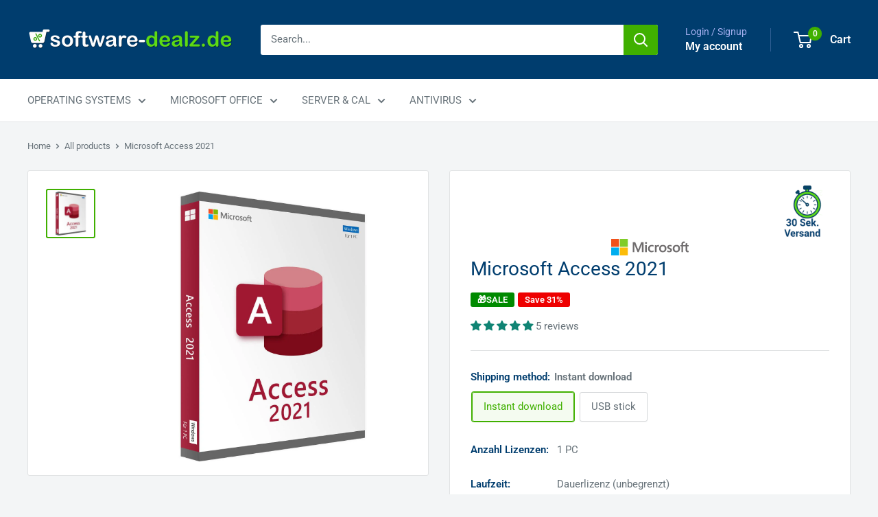

--- FILE ---
content_type: text/html; charset=utf-8
request_url: https://software-dealz.de/en/recommendations/products?section_id=template--26193785389320__product-recommendations&product_id=8034147107080&limit=10
body_size: 2857
content:
<div id="shopify-section-template--26193785389320__product-recommendations" class="shopify-section"><section class="section" data-section-id="template--26193785389320__product-recommendations" data-section-type="product-recommendations" data-section-settings="{
  &quot;stackable&quot;: false,
  &quot;layout&quot;: &quot;vertical&quot;,
  &quot;productId&quot;: 8034147107080,
  &quot;useRecommendations&quot;: true,
  &quot;recommendationsCount&quot;: 10
}">
  <div class="container"><header class="section__header">
        <h2 class="section__title heading h3">Product recommendations</h2>
      </header><div class="product-recommendations"><div class="scroller">
          <div class="scroller__inner">
            <div class="product-list product-list--vertical product-list--scrollable"><div class="product-item product-item--vertical   1/4--lap 1/5--desk 1/6--wide"><div class="product-item__label-list"><span class="product-label product-label--custom1">🎁SALE</span><span class="product-label product-label--on-sale">Save 63%</span></div><a href="/en/products/microsoft-access-2024?pr_prod_strat=e5_desc&pr_rec_id=e5111004b&pr_rec_pid=10450482954504&pr_ref_pid=8034147107080&pr_seq=uniform" class="product-item__image-wrapper ">
      <div class="aspect-ratio " style="padding-bottom: 100.0%"><img src="//software-dealz.de/cdn/shop/files/Microsoft_Access_2024.jpg?v=1754296521&amp;width=1200" alt="Microsoft Access 2024" srcset="//software-dealz.de/cdn/shop/files/Microsoft_Access_2024.jpg?v=1754296521&amp;width=200 200w, //software-dealz.de/cdn/shop/files/Microsoft_Access_2024.jpg?v=1754296521&amp;width=300 300w, //software-dealz.de/cdn/shop/files/Microsoft_Access_2024.jpg?v=1754296521&amp;width=400 400w, //software-dealz.de/cdn/shop/files/Microsoft_Access_2024.jpg?v=1754296521&amp;width=600 600w, //software-dealz.de/cdn/shop/files/Microsoft_Access_2024.jpg?v=1754296521&amp;width=800 800w, //software-dealz.de/cdn/shop/files/Microsoft_Access_2024.jpg?v=1754296521&amp;width=1000 1000w, //software-dealz.de/cdn/shop/files/Microsoft_Access_2024.jpg?v=1754296521&amp;width=1200 1200w" width="1200" height="1200" loading="lazy" sizes="(max-width: 699px) 100vw, 600px" data-media-id="57799086145800" class="product-item__primary-image"></div>
    </a><div class="product-item__info">
    <div class="product-item__info-inner"><a class="product-item__vendor link" href="/en/collections/vendors?q=Microsoft">Microsoft</a>
<a href="/en/products/microsoft-access-2024?pr_prod_strat=e5_desc&pr_rec_id=e5111004b&pr_rec_pid=10450482954504&pr_ref_pid=8034147107080&pr_seq=uniform" class="product-item__title text--strong link">Microsoft Access 2024</a><div class="product-item__price-list price-list"><span class="price price--highlight">
                <span class="visually-hidden">Sale price</span>€29,99</span>

              <span class="price price--compare">
                <span class="visually-hidden">Regular price</span>€79,99</span></div>
<a class="product-item__reviews-badge link" href="/en/products/microsoft-access-2024?pr_prod_strat=e5_desc&pr_rec_id=e5111004b&pr_rec_pid=10450482954504&pr_ref_pid=8034147107080&pr_seq=uniform#product-reviews"><div class="rating">
    <div class="rating__stars" role="img" aria-label="0 out of 5 stars"><svg fill="none" focusable="false" role="presentation" class="icon icon--rating-star rating__star rating__star--empty" viewBox="0 0 896 832">
      <path d="M896 320l-313.5-40.781L448 0 313.469 279.219 0 320l230.469 208.875L171 831.938l277-148.812 277.062 148.812L665.5 528.875z" fill-rule="nonzero" fill="currentColor"></path>
    </svg><svg fill="none" focusable="false" role="presentation" class="icon icon--rating-star rating__star rating__star--empty" viewBox="0 0 896 832">
      <path d="M896 320l-313.5-40.781L448 0 313.469 279.219 0 320l230.469 208.875L171 831.938l277-148.812 277.062 148.812L665.5 528.875z" fill-rule="nonzero" fill="currentColor"></path>
    </svg><svg fill="none" focusable="false" role="presentation" class="icon icon--rating-star rating__star rating__star--empty" viewBox="0 0 896 832">
      <path d="M896 320l-313.5-40.781L448 0 313.469 279.219 0 320l230.469 208.875L171 831.938l277-148.812 277.062 148.812L665.5 528.875z" fill-rule="nonzero" fill="currentColor"></path>
    </svg><svg fill="none" focusable="false" role="presentation" class="icon icon--rating-star rating__star rating__star--empty" viewBox="0 0 896 832">
      <path d="M896 320l-313.5-40.781L448 0 313.469 279.219 0 320l230.469 208.875L171 831.938l277-148.812 277.062 148.812L665.5 528.875z" fill-rule="nonzero" fill="currentColor"></path>
    </svg><svg fill="none" focusable="false" role="presentation" class="icon icon--rating-star rating__star rating__star--empty" viewBox="0 0 896 832">
      <path d="M896 320l-313.5-40.781L448 0 313.469 279.219 0 320l230.469 208.875L171 831.938l277-148.812 277.062 148.812L665.5 528.875z" fill-rule="nonzero" fill="currentColor"></path>
    </svg></div>

    <span class="rating__caption">No reviews</span>
  </div></a><span class="product-item__inventory inventory inventory--high">In stock</span></div><form method="post" action="/en/cart/add" id="product_form_id_10450482954504_template--26193785389320__product-recommendations" accept-charset="UTF-8" class="product-item__action-list button-stack" enctype="multipart/form-data"><input type="hidden" name="form_type" value="product" /><input type="hidden" name="utf8" value="✓" /><input type="hidden" name="quantity" value="1">
            <input type="hidden" name="id" value="52113888411912"><buy-button class="buy-button">
                  <button type="submit" class="product-item__action-button button button--small button--primary">Add to cart</button>
                </buy-button><button type="button" class="product-item__action-button product-item__action-button--list-view-only button button--small button--ternary hidden-phone" data-action="open-modal" data-secondary-action="open-quick-view" aria-controls="modal-quick-view-template--26193785389320__product-recommendations" data-product-url="/en/products/microsoft-access-2024?pr_prod_strat=e5_desc&pr_rec_id=e5111004b&pr_rec_pid=10450482954504&pr_ref_pid=8034147107080&pr_seq=uniform">Quick view</button><input type="hidden" name="product-id" value="10450482954504" /><input type="hidden" name="section-id" value="template--26193785389320__product-recommendations" /></form></div></div><div class="product-item product-item--vertical   1/4--lap 1/5--desk 1/6--wide"><div class="product-item__label-list"><span class="product-label product-label--custom1">🎁SALE</span><span class="product-label product-label--on-sale">Save 38%</span></div><a href="/en/products/project-2021-professional?pr_prod_strat=e5_desc&pr_rec_id=e5111004b&pr_rec_pid=8034178793736&pr_ref_pid=8034147107080&pr_seq=uniform" class="product-item__image-wrapper ">
      <div class="aspect-ratio " style="padding-bottom: 100.0%"><img src="//software-dealz.de/cdn/shop/products/Microsoft_Project_Professional_2021.jpg?v=1705495576&amp;width=1200" alt="Project 2021 Professional - Software-Dealz.de" srcset="//software-dealz.de/cdn/shop/products/Microsoft_Project_Professional_2021.jpg?v=1705495576&amp;width=200 200w, //software-dealz.de/cdn/shop/products/Microsoft_Project_Professional_2021.jpg?v=1705495576&amp;width=300 300w, //software-dealz.de/cdn/shop/products/Microsoft_Project_Professional_2021.jpg?v=1705495576&amp;width=400 400w, //software-dealz.de/cdn/shop/products/Microsoft_Project_Professional_2021.jpg?v=1705495576&amp;width=600 600w, //software-dealz.de/cdn/shop/products/Microsoft_Project_Professional_2021.jpg?v=1705495576&amp;width=800 800w, //software-dealz.de/cdn/shop/products/Microsoft_Project_Professional_2021.jpg?v=1705495576&amp;width=1000 1000w, //software-dealz.de/cdn/shop/products/Microsoft_Project_Professional_2021.jpg?v=1705495576&amp;width=1200 1200w" width="1200" height="1200" loading="lazy" sizes="(max-width: 699px) 100vw, 600px" data-media-id="34526211047688" class="product-item__primary-image"></div>
    </a><div class="product-item__info">
    <div class="product-item__info-inner"><a class="product-item__vendor link" href="/en/collections/vendors?q=Microsoft">Microsoft</a>
<a href="/en/products/project-2021-professional?pr_prod_strat=e5_desc&pr_rec_id=e5111004b&pr_rec_pid=8034178793736&pr_ref_pid=8034147107080&pr_seq=uniform" class="product-item__title text--strong link">Project 2021 Professional</a><div class="product-item__price-list price-list"><span class="price price--highlight">
                <span class="visually-hidden">Sale price</span>From €27,99</span>

              <span class="price price--compare">
                <span class="visually-hidden">Regular price</span>€44,99</span></div>
<a class="product-item__reviews-badge link" href="/en/products/project-2021-professional?pr_prod_strat=e5_desc&pr_rec_id=e5111004b&pr_rec_pid=8034178793736&pr_ref_pid=8034147107080&pr_seq=uniform#product-reviews"><div class="rating">
    <div class="rating__stars" role="img" aria-label="5.0 out of 5.0 stars"><svg fill="none" focusable="false" role="presentation" class="icon icon--rating-star rating__star rating__star--full" viewBox="0 0 896 832">
      <path d="M896 320l-313.5-40.781L448 0 313.469 279.219 0 320l230.469 208.875L171 831.938l277-148.812 277.062 148.812L665.5 528.875z" fill-rule="nonzero" fill="currentColor"></path>
    </svg><svg fill="none" focusable="false" role="presentation" class="icon icon--rating-star rating__star rating__star--full" viewBox="0 0 896 832">
      <path d="M896 320l-313.5-40.781L448 0 313.469 279.219 0 320l230.469 208.875L171 831.938l277-148.812 277.062 148.812L665.5 528.875z" fill-rule="nonzero" fill="currentColor"></path>
    </svg><svg fill="none" focusable="false" role="presentation" class="icon icon--rating-star rating__star rating__star--full" viewBox="0 0 896 832">
      <path d="M896 320l-313.5-40.781L448 0 313.469 279.219 0 320l230.469 208.875L171 831.938l277-148.812 277.062 148.812L665.5 528.875z" fill-rule="nonzero" fill="currentColor"></path>
    </svg><svg fill="none" focusable="false" role="presentation" class="icon icon--rating-star rating__star rating__star--full" viewBox="0 0 896 832">
      <path d="M896 320l-313.5-40.781L448 0 313.469 279.219 0 320l230.469 208.875L171 831.938l277-148.812 277.062 148.812L665.5 528.875z" fill-rule="nonzero" fill="currentColor"></path>
    </svg><svg fill="none" focusable="false" role="presentation" class="icon icon--rating-star rating__star rating__star--full" viewBox="0 0 896 832">
      <path d="M896 320l-313.5-40.781L448 0 313.469 279.219 0 320l230.469 208.875L171 831.938l277-148.812 277.062 148.812L665.5 528.875z" fill-rule="nonzero" fill="currentColor"></path>
    </svg></div>

    <span class="rating__caption">10 reviews</span>
  </div></a><span class="product-item__inventory inventory inventory--high">In stock</span></div><form method="post" action="/en/cart/add" id="product_form_id_8034178793736_template--26193785389320__product-recommendations" accept-charset="UTF-8" class="product-item__action-list button-stack" enctype="multipart/form-data"><input type="hidden" name="form_type" value="product" /><input type="hidden" name="utf8" value="✓" /><input type="hidden" name="quantity" value="1">
            <input type="hidden" name="id" value="43751564345608"><a href="/en/products/project-2021-professional?pr_prod_strat=e5_desc&pr_rec_id=e5111004b&pr_rec_pid=8034178793736&pr_ref_pid=8034147107080&pr_seq=uniform" class="product-item__action-button button button--small button--primary">Choose options</a><button type="button" class="product-item__action-button product-item__action-button--list-view-only button button--small button--ternary hidden-phone" data-action="open-modal" data-secondary-action="open-quick-view" aria-controls="modal-quick-view-template--26193785389320__product-recommendations" data-product-url="/en/products/project-2021-professional?pr_prod_strat=e5_desc&pr_rec_id=e5111004b&pr_rec_pid=8034178793736&pr_ref_pid=8034147107080&pr_seq=uniform">Quick view</button><input type="hidden" name="product-id" value="8034178793736" /><input type="hidden" name="section-id" value="template--26193785389320__product-recommendations" /></form></div></div><div class="product-item product-item--vertical   1/4--lap 1/5--desk 1/6--wide"><div class="product-item__label-list"><span class="product-label product-label--custom1">🎁SALE</span><span class="product-label product-label--on-sale">Save 40%</span></div><a href="/en/products/microsoft-access-2019?pr_prod_strat=e5_desc&pr_rec_id=e5111004b&pr_rec_pid=4708999069774&pr_ref_pid=8034147107080&pr_seq=uniform" class="product-item__image-wrapper ">
      <div class="aspect-ratio " style="padding-bottom: 100.0%"><img src="//software-dealz.de/cdn/shop/products/access-2019pRzhUFDXzLTfI_600x600_944330c9-8f15-41da-9969-3695734aabe5.jpg?v=1705495654&amp;width=600" alt="Microsoft Access 2019 Product Key günstig online kaufen" srcset="//software-dealz.de/cdn/shop/products/access-2019pRzhUFDXzLTfI_600x600_944330c9-8f15-41da-9969-3695734aabe5.jpg?v=1705495654&amp;width=200 200w, //software-dealz.de/cdn/shop/products/access-2019pRzhUFDXzLTfI_600x600_944330c9-8f15-41da-9969-3695734aabe5.jpg?v=1705495654&amp;width=300 300w, //software-dealz.de/cdn/shop/products/access-2019pRzhUFDXzLTfI_600x600_944330c9-8f15-41da-9969-3695734aabe5.jpg?v=1705495654&amp;width=400 400w, //software-dealz.de/cdn/shop/products/access-2019pRzhUFDXzLTfI_600x600_944330c9-8f15-41da-9969-3695734aabe5.jpg?v=1705495654&amp;width=600 600w" width="600" height="600" loading="lazy" sizes="(max-width: 699px) 100vw, 600px" data-media-id="7066999586894" class="product-item__primary-image"></div>
    </a><div class="product-item__info">
    <div class="product-item__info-inner"><a class="product-item__vendor link" href="/en/collections/vendors?q=Microsoft">Microsoft</a>
<a href="/en/products/microsoft-access-2019?pr_prod_strat=e5_desc&pr_rec_id=e5111004b&pr_rec_pid=4708999069774&pr_ref_pid=8034147107080&pr_seq=uniform" class="product-item__title text--strong link">Microsoft Access 2019</a><div class="product-item__price-list price-list"><span class="price price--highlight">
                <span class="visually-hidden">Sale price</span>From €11,99</span>

              <span class="price price--compare">
                <span class="visually-hidden">Regular price</span>€19,99</span></div>
<a class="product-item__reviews-badge link" href="/en/products/microsoft-access-2019?pr_prod_strat=e5_desc&pr_rec_id=e5111004b&pr_rec_pid=4708999069774&pr_ref_pid=8034147107080&pr_seq=uniform#product-reviews"><div class="rating">
    <div class="rating__stars" role="img" aria-label="5.0 out of 5.0 stars"><svg fill="none" focusable="false" role="presentation" class="icon icon--rating-star rating__star rating__star--full" viewBox="0 0 896 832">
      <path d="M896 320l-313.5-40.781L448 0 313.469 279.219 0 320l230.469 208.875L171 831.938l277-148.812 277.062 148.812L665.5 528.875z" fill-rule="nonzero" fill="currentColor"></path>
    </svg><svg fill="none" focusable="false" role="presentation" class="icon icon--rating-star rating__star rating__star--full" viewBox="0 0 896 832">
      <path d="M896 320l-313.5-40.781L448 0 313.469 279.219 0 320l230.469 208.875L171 831.938l277-148.812 277.062 148.812L665.5 528.875z" fill-rule="nonzero" fill="currentColor"></path>
    </svg><svg fill="none" focusable="false" role="presentation" class="icon icon--rating-star rating__star rating__star--full" viewBox="0 0 896 832">
      <path d="M896 320l-313.5-40.781L448 0 313.469 279.219 0 320l230.469 208.875L171 831.938l277-148.812 277.062 148.812L665.5 528.875z" fill-rule="nonzero" fill="currentColor"></path>
    </svg><svg fill="none" focusable="false" role="presentation" class="icon icon--rating-star rating__star rating__star--full" viewBox="0 0 896 832">
      <path d="M896 320l-313.5-40.781L448 0 313.469 279.219 0 320l230.469 208.875L171 831.938l277-148.812 277.062 148.812L665.5 528.875z" fill-rule="nonzero" fill="currentColor"></path>
    </svg><svg fill="none" focusable="false" role="presentation" class="icon icon--rating-star rating__star rating__star--full" viewBox="0 0 896 832">
      <path d="M896 320l-313.5-40.781L448 0 313.469 279.219 0 320l230.469 208.875L171 831.938l277-148.812 277.062 148.812L665.5 528.875z" fill-rule="nonzero" fill="currentColor"></path>
    </svg></div>

    <span class="rating__caption">7 reviews</span>
  </div></a><span class="product-item__inventory inventory inventory--high">In stock</span></div><form method="post" action="/en/cart/add" id="product_form_id_4708999069774_template--26193785389320__product-recommendations" accept-charset="UTF-8" class="product-item__action-list button-stack" enctype="multipart/form-data"><input type="hidden" name="form_type" value="product" /><input type="hidden" name="utf8" value="✓" /><input type="hidden" name="quantity" value="1">
            <input type="hidden" name="id" value="32231850246222"><a href="/en/products/microsoft-access-2019?pr_prod_strat=e5_desc&pr_rec_id=e5111004b&pr_rec_pid=4708999069774&pr_ref_pid=8034147107080&pr_seq=uniform" class="product-item__action-button button button--small button--primary">Choose options</a><button type="button" class="product-item__action-button product-item__action-button--list-view-only button button--small button--ternary hidden-phone" data-action="open-modal" data-secondary-action="open-quick-view" aria-controls="modal-quick-view-template--26193785389320__product-recommendations" data-product-url="/en/products/microsoft-access-2019?pr_prod_strat=e5_desc&pr_rec_id=e5111004b&pr_rec_pid=4708999069774&pr_ref_pid=8034147107080&pr_seq=uniform">Quick view</button><input type="hidden" name="product-id" value="4708999069774" /><input type="hidden" name="section-id" value="template--26193785389320__product-recommendations" /></form></div></div><div class="product-item product-item--vertical   1/4--lap 1/5--desk 1/6--wide"><div class="product-item__label-list"><span class="product-label product-label--custom1">🎁SALE</span><span class="product-label product-label--on-sale">Save 40%</span></div><a href="/en/products/microsoft-access-2016?pr_prod_strat=e5_desc&pr_rec_id=e5111004b&pr_rec_pid=4708999037006&pr_ref_pid=8034147107080&pr_seq=uniform" class="product-item__image-wrapper ">
      <div class="aspect-ratio " style="padding-bottom: 100.0%"><img src="//software-dealz.de/cdn/shop/products/Access-20165a056b2fceed6_600x600_15a94ba7-4606-4138-b2aa-8ea43943140d.jpg?v=1705495656&amp;width=600" alt="Microsoft Access 2016 Product Key günstig online kaufen" srcset="//software-dealz.de/cdn/shop/products/Access-20165a056b2fceed6_600x600_15a94ba7-4606-4138-b2aa-8ea43943140d.jpg?v=1705495656&amp;width=200 200w, //software-dealz.de/cdn/shop/products/Access-20165a056b2fceed6_600x600_15a94ba7-4606-4138-b2aa-8ea43943140d.jpg?v=1705495656&amp;width=300 300w, //software-dealz.de/cdn/shop/products/Access-20165a056b2fceed6_600x600_15a94ba7-4606-4138-b2aa-8ea43943140d.jpg?v=1705495656&amp;width=400 400w, //software-dealz.de/cdn/shop/products/Access-20165a056b2fceed6_600x600_15a94ba7-4606-4138-b2aa-8ea43943140d.jpg?v=1705495656&amp;width=600 600w" width="600" height="600" loading="lazy" sizes="(max-width: 699px) 100vw, 600px" data-media-id="7066998964302" class="product-item__primary-image"></div>
    </a><div class="product-item__info">
    <div class="product-item__info-inner"><a class="product-item__vendor link" href="/en/collections/vendors?q=Microsoft">Microsoft</a>
<a href="/en/products/microsoft-access-2016?pr_prod_strat=e5_desc&pr_rec_id=e5111004b&pr_rec_pid=4708999037006&pr_ref_pid=8034147107080&pr_seq=uniform" class="product-item__title text--strong link">Microsoft Access 2016</a><div class="product-item__price-list price-list"><span class="price price--highlight">
                <span class="visually-hidden">Sale price</span>€8,99</span>

              <span class="price price--compare">
                <span class="visually-hidden">Regular price</span>€14,99</span></div>
<a class="product-item__reviews-badge link" href="/en/products/microsoft-access-2016?pr_prod_strat=e5_desc&pr_rec_id=e5111004b&pr_rec_pid=4708999037006&pr_ref_pid=8034147107080&pr_seq=uniform#product-reviews"><div class="rating">
    <div class="rating__stars" role="img" aria-label="5.0 out of 5.0 stars"><svg fill="none" focusable="false" role="presentation" class="icon icon--rating-star rating__star rating__star--full" viewBox="0 0 896 832">
      <path d="M896 320l-313.5-40.781L448 0 313.469 279.219 0 320l230.469 208.875L171 831.938l277-148.812 277.062 148.812L665.5 528.875z" fill-rule="nonzero" fill="currentColor"></path>
    </svg><svg fill="none" focusable="false" role="presentation" class="icon icon--rating-star rating__star rating__star--full" viewBox="0 0 896 832">
      <path d="M896 320l-313.5-40.781L448 0 313.469 279.219 0 320l230.469 208.875L171 831.938l277-148.812 277.062 148.812L665.5 528.875z" fill-rule="nonzero" fill="currentColor"></path>
    </svg><svg fill="none" focusable="false" role="presentation" class="icon icon--rating-star rating__star rating__star--full" viewBox="0 0 896 832">
      <path d="M896 320l-313.5-40.781L448 0 313.469 279.219 0 320l230.469 208.875L171 831.938l277-148.812 277.062 148.812L665.5 528.875z" fill-rule="nonzero" fill="currentColor"></path>
    </svg><svg fill="none" focusable="false" role="presentation" class="icon icon--rating-star rating__star rating__star--full" viewBox="0 0 896 832">
      <path d="M896 320l-313.5-40.781L448 0 313.469 279.219 0 320l230.469 208.875L171 831.938l277-148.812 277.062 148.812L665.5 528.875z" fill-rule="nonzero" fill="currentColor"></path>
    </svg><svg fill="none" focusable="false" role="presentation" class="icon icon--rating-star rating__star rating__star--full" viewBox="0 0 896 832">
      <path d="M896 320l-313.5-40.781L448 0 313.469 279.219 0 320l230.469 208.875L171 831.938l277-148.812 277.062 148.812L665.5 528.875z" fill-rule="nonzero" fill="currentColor"></path>
    </svg></div>

    <span class="rating__caption">3 reviews</span>
  </div></a><span class="product-item__inventory inventory inventory--high">In stock</span></div><form method="post" action="/en/cart/add" id="product_form_id_4708999037006_template--26193785389320__product-recommendations" accept-charset="UTF-8" class="product-item__action-list button-stack" enctype="multipart/form-data"><input type="hidden" name="form_type" value="product" /><input type="hidden" name="utf8" value="✓" /><input type="hidden" name="quantity" value="1">
            <input type="hidden" name="id" value="32231850049614"><buy-button class="buy-button">
                  <button type="submit" class="product-item__action-button button button--small button--primary">Add to cart</button>
                </buy-button><button type="button" class="product-item__action-button product-item__action-button--list-view-only button button--small button--ternary hidden-phone" data-action="open-modal" data-secondary-action="open-quick-view" aria-controls="modal-quick-view-template--26193785389320__product-recommendations" data-product-url="/en/products/microsoft-access-2016?pr_prod_strat=e5_desc&pr_rec_id=e5111004b&pr_rec_pid=4708999037006&pr_ref_pid=8034147107080&pr_seq=uniform">Quick view</button><input type="hidden" name="product-id" value="4708999037006" /><input type="hidden" name="section-id" value="template--26193785389320__product-recommendations" /></form></div></div><div class="product-item product-item--vertical   1/4--lap 1/5--desk 1/6--wide"><div class="product-item__label-list"><span class="product-label product-label--custom1">🎁SALE</span><span class="product-label product-label--on-sale">Save 36%</span></div><a href="/en/products/microsoft-access-2013?pr_prod_strat=e5_desc&pr_rec_id=e5111004b&pr_rec_pid=4708998971470&pr_ref_pid=8034147107080&pr_seq=uniform" class="product-item__image-wrapper ">
      <div class="aspect-ratio " style="padding-bottom: 100.0%"><img src="//software-dealz.de/cdn/shop/products/access-2013_600x600_7959c05d-58ee-43d8-9978-1e8481f8810b.jpg?v=1705495657&amp;width=600" alt="Microsoft Access 2013 Product Key günstig online kaufen" srcset="//software-dealz.de/cdn/shop/products/access-2013_600x600_7959c05d-58ee-43d8-9978-1e8481f8810b.jpg?v=1705495657&amp;width=200 200w, //software-dealz.de/cdn/shop/products/access-2013_600x600_7959c05d-58ee-43d8-9978-1e8481f8810b.jpg?v=1705495657&amp;width=300 300w, //software-dealz.de/cdn/shop/products/access-2013_600x600_7959c05d-58ee-43d8-9978-1e8481f8810b.jpg?v=1705495657&amp;width=400 400w, //software-dealz.de/cdn/shop/products/access-2013_600x600_7959c05d-58ee-43d8-9978-1e8481f8810b.jpg?v=1705495657&amp;width=600 600w" width="600" height="600" loading="lazy" sizes="(max-width: 699px) 100vw, 600px" data-media-id="7066997227598" class="product-item__primary-image"></div>
    </a><div class="product-item__info">
    <div class="product-item__info-inner"><a class="product-item__vendor link" href="/en/collections/vendors?q=Microsoft">Microsoft</a>
<a href="/en/products/microsoft-access-2013?pr_prod_strat=e5_desc&pr_rec_id=e5111004b&pr_rec_pid=4708998971470&pr_ref_pid=8034147107080&pr_seq=uniform" class="product-item__title text--strong link">Microsoft Access 2013</a><div class="product-item__price-list price-list"><span class="price price--highlight">
                <span class="visually-hidden">Sale price</span>€6,99</span>

              <span class="price price--compare">
                <span class="visually-hidden">Regular price</span>€10,99</span></div>
<a class="product-item__reviews-badge link" href="/en/products/microsoft-access-2013?pr_prod_strat=e5_desc&pr_rec_id=e5111004b&pr_rec_pid=4708998971470&pr_ref_pid=8034147107080&pr_seq=uniform#product-reviews"><div class="rating">
    <div class="rating__stars" role="img" aria-label="0 out of 5 stars"><svg fill="none" focusable="false" role="presentation" class="icon icon--rating-star rating__star rating__star--empty" viewBox="0 0 896 832">
      <path d="M896 320l-313.5-40.781L448 0 313.469 279.219 0 320l230.469 208.875L171 831.938l277-148.812 277.062 148.812L665.5 528.875z" fill-rule="nonzero" fill="currentColor"></path>
    </svg><svg fill="none" focusable="false" role="presentation" class="icon icon--rating-star rating__star rating__star--empty" viewBox="0 0 896 832">
      <path d="M896 320l-313.5-40.781L448 0 313.469 279.219 0 320l230.469 208.875L171 831.938l277-148.812 277.062 148.812L665.5 528.875z" fill-rule="nonzero" fill="currentColor"></path>
    </svg><svg fill="none" focusable="false" role="presentation" class="icon icon--rating-star rating__star rating__star--empty" viewBox="0 0 896 832">
      <path d="M896 320l-313.5-40.781L448 0 313.469 279.219 0 320l230.469 208.875L171 831.938l277-148.812 277.062 148.812L665.5 528.875z" fill-rule="nonzero" fill="currentColor"></path>
    </svg><svg fill="none" focusable="false" role="presentation" class="icon icon--rating-star rating__star rating__star--empty" viewBox="0 0 896 832">
      <path d="M896 320l-313.5-40.781L448 0 313.469 279.219 0 320l230.469 208.875L171 831.938l277-148.812 277.062 148.812L665.5 528.875z" fill-rule="nonzero" fill="currentColor"></path>
    </svg><svg fill="none" focusable="false" role="presentation" class="icon icon--rating-star rating__star rating__star--empty" viewBox="0 0 896 832">
      <path d="M896 320l-313.5-40.781L448 0 313.469 279.219 0 320l230.469 208.875L171 831.938l277-148.812 277.062 148.812L665.5 528.875z" fill-rule="nonzero" fill="currentColor"></path>
    </svg></div>

    <span class="rating__caption">No reviews</span>
  </div></a><span class="product-item__inventory inventory inventory--high">In stock</span></div><form method="post" action="/en/cart/add" id="product_form_id_4708998971470_template--26193785389320__product-recommendations" accept-charset="UTF-8" class="product-item__action-list button-stack" enctype="multipart/form-data"><input type="hidden" name="form_type" value="product" /><input type="hidden" name="utf8" value="✓" /><input type="hidden" name="quantity" value="1">
            <input type="hidden" name="id" value="32231849820238"><buy-button class="buy-button">
                  <button type="submit" class="product-item__action-button button button--small button--primary">Add to cart</button>
                </buy-button><button type="button" class="product-item__action-button product-item__action-button--list-view-only button button--small button--ternary hidden-phone" data-action="open-modal" data-secondary-action="open-quick-view" aria-controls="modal-quick-view-template--26193785389320__product-recommendations" data-product-url="/en/products/microsoft-access-2013?pr_prod_strat=e5_desc&pr_rec_id=e5111004b&pr_rec_pid=4708998971470&pr_ref_pid=8034147107080&pr_seq=uniform">Quick view</button><input type="hidden" name="product-id" value="4708998971470" /><input type="hidden" name="section-id" value="template--26193785389320__product-recommendations" /></form></div></div><div class="product-item product-item--vertical   1/4--lap 1/5--desk 1/6--wide"><div class="product-item__label-list"><span class="product-label product-label--custom1">🎁SALE</span><span class="product-label product-label--on-sale">Save 30%</span></div><a href="/en/products/microsoft-word-2021?pr_prod_strat=e5_desc&pr_rec_id=e5111004b&pr_rec_pid=8034178629896&pr_ref_pid=8034147107080&pr_seq=uniform" class="product-item__image-wrapper ">
      <div class="aspect-ratio " style="padding-bottom: 100.0%"><img src="//software-dealz.de/cdn/shop/products/Microsoft_Word_2021.jpg?v=1705495576&amp;width=1200" alt="Microsoft Word 2021 kaufen" srcset="//software-dealz.de/cdn/shop/products/Microsoft_Word_2021.jpg?v=1705495576&amp;width=200 200w, //software-dealz.de/cdn/shop/products/Microsoft_Word_2021.jpg?v=1705495576&amp;width=300 300w, //software-dealz.de/cdn/shop/products/Microsoft_Word_2021.jpg?v=1705495576&amp;width=400 400w, //software-dealz.de/cdn/shop/products/Microsoft_Word_2021.jpg?v=1705495576&amp;width=600 600w, //software-dealz.de/cdn/shop/products/Microsoft_Word_2021.jpg?v=1705495576&amp;width=800 800w, //software-dealz.de/cdn/shop/products/Microsoft_Word_2021.jpg?v=1705495576&amp;width=1000 1000w, //software-dealz.de/cdn/shop/products/Microsoft_Word_2021.jpg?v=1705495576&amp;width=1200 1200w" width="1200" height="1200" loading="lazy" sizes="(max-width: 699px) 100vw, 600px" data-media-id="34526210130184" class="product-item__primary-image"></div>
    </a><div class="product-item__info">
    <div class="product-item__info-inner"><a class="product-item__vendor link" href="/en/collections/vendors?q=Microsoft">Microsoft</a>
<a href="/en/products/microsoft-word-2021?pr_prod_strat=e5_desc&pr_rec_id=e5111004b&pr_rec_pid=8034178629896&pr_ref_pid=8034147107080&pr_seq=uniform" class="product-item__title text--strong link">Microsoft Word 2021</a><div class="product-item__price-list price-list"><span class="price price--highlight">
                <span class="visually-hidden">Sale price</span>From €20,99</span>

              <span class="price price--compare">
                <span class="visually-hidden">Regular price</span>€29,99</span></div>
<a class="product-item__reviews-badge link" href="/en/products/microsoft-word-2021?pr_prod_strat=e5_desc&pr_rec_id=e5111004b&pr_rec_pid=8034178629896&pr_ref_pid=8034147107080&pr_seq=uniform#product-reviews"><div class="rating">
    <div class="rating__stars" role="img" aria-label="4.91 out of 5.0 stars"><svg fill="none" focusable="false" role="presentation" class="icon icon--rating-star rating__star rating__star--full" viewBox="0 0 896 832">
      <path d="M896 320l-313.5-40.781L448 0 313.469 279.219 0 320l230.469 208.875L171 831.938l277-148.812 277.062 148.812L665.5 528.875z" fill-rule="nonzero" fill="currentColor"></path>
    </svg><svg fill="none" focusable="false" role="presentation" class="icon icon--rating-star rating__star rating__star--full" viewBox="0 0 896 832">
      <path d="M896 320l-313.5-40.781L448 0 313.469 279.219 0 320l230.469 208.875L171 831.938l277-148.812 277.062 148.812L665.5 528.875z" fill-rule="nonzero" fill="currentColor"></path>
    </svg><svg fill="none" focusable="false" role="presentation" class="icon icon--rating-star rating__star rating__star--full" viewBox="0 0 896 832">
      <path d="M896 320l-313.5-40.781L448 0 313.469 279.219 0 320l230.469 208.875L171 831.938l277-148.812 277.062 148.812L665.5 528.875z" fill-rule="nonzero" fill="currentColor"></path>
    </svg><svg fill="none" focusable="false" role="presentation" class="icon icon--rating-star rating__star rating__star--full" viewBox="0 0 896 832">
      <path d="M896 320l-313.5-40.781L448 0 313.469 279.219 0 320l230.469 208.875L171 831.938l277-148.812 277.062 148.812L665.5 528.875z" fill-rule="nonzero" fill="currentColor"></path>
    </svg><svg fill="none" focusable="false" role="presentation" class="icon icon--rating-star rating__star rating__star--full" viewBox="0 0 896 832">
      <path d="M896 320l-313.5-40.781L448 0 313.469 279.219 0 320l230.469 208.875L171 831.938l277-148.812 277.062 148.812L665.5 528.875z" fill-rule="nonzero" fill="currentColor"></path>
    </svg></div>

    <span class="rating__caption">34 reviews</span>
  </div></a><span class="product-item__inventory inventory inventory--high">In stock</span></div><form method="post" action="/en/cart/add" id="product_form_id_8034178629896_template--26193785389320__product-recommendations" accept-charset="UTF-8" class="product-item__action-list button-stack" enctype="multipart/form-data"><input type="hidden" name="form_type" value="product" /><input type="hidden" name="utf8" value="✓" /><input type="hidden" name="quantity" value="1">
            <input type="hidden" name="id" value="43751564149000"><a href="/en/products/microsoft-word-2021?pr_prod_strat=e5_desc&pr_rec_id=e5111004b&pr_rec_pid=8034178629896&pr_ref_pid=8034147107080&pr_seq=uniform" class="product-item__action-button button button--small button--primary">Choose options</a><button type="button" class="product-item__action-button product-item__action-button--list-view-only button button--small button--ternary hidden-phone" data-action="open-modal" data-secondary-action="open-quick-view" aria-controls="modal-quick-view-template--26193785389320__product-recommendations" data-product-url="/en/products/microsoft-word-2021?pr_prod_strat=e5_desc&pr_rec_id=e5111004b&pr_rec_pid=8034178629896&pr_ref_pid=8034147107080&pr_seq=uniform">Quick view</button><input type="hidden" name="product-id" value="8034178629896" /><input type="hidden" name="section-id" value="template--26193785389320__product-recommendations" /></form></div></div><div class="product-item product-item--vertical   1/4--lap 1/5--desk 1/6--wide"><div class="product-item__label-list"><span class="product-label product-label--custom1">🎁SALE</span><span class="product-label product-label--on-sale">Save 30%</span></div><a href="/en/products/microsoft-excel-2021?pr_prod_strat=e5_desc&pr_rec_id=e5111004b&pr_rec_pid=8034147074312&pr_ref_pid=8034147107080&pr_seq=uniform" class="product-item__image-wrapper ">
      <div class="aspect-ratio " style="padding-bottom: 100.0%"><img src="//software-dealz.de/cdn/shop/products/Microsoft_Excel_2021_1.jpg?v=1705495586&amp;width=1200" alt="Microsoft Excel 2021  kaufen" srcset="//software-dealz.de/cdn/shop/products/Microsoft_Excel_2021_1.jpg?v=1705495586&amp;width=200 200w, //software-dealz.de/cdn/shop/products/Microsoft_Excel_2021_1.jpg?v=1705495586&amp;width=300 300w, //software-dealz.de/cdn/shop/products/Microsoft_Excel_2021_1.jpg?v=1705495586&amp;width=400 400w, //software-dealz.de/cdn/shop/products/Microsoft_Excel_2021_1.jpg?v=1705495586&amp;width=600 600w, //software-dealz.de/cdn/shop/products/Microsoft_Excel_2021_1.jpg?v=1705495586&amp;width=800 800w, //software-dealz.de/cdn/shop/products/Microsoft_Excel_2021_1.jpg?v=1705495586&amp;width=1000 1000w, //software-dealz.de/cdn/shop/products/Microsoft_Excel_2021_1.jpg?v=1705495586&amp;width=1200 1200w" width="1200" height="1200" loading="lazy" sizes="(max-width: 699px) 100vw, 600px" data-media-id="34525912563976" class="product-item__primary-image"></div>
    </a><div class="product-item__info">
    <div class="product-item__info-inner"><a class="product-item__vendor link" href="/en/collections/vendors?q=Microsoft">Microsoft</a>
<a href="/en/products/microsoft-excel-2021?pr_prod_strat=e5_desc&pr_rec_id=e5111004b&pr_rec_pid=8034147074312&pr_ref_pid=8034147107080&pr_seq=uniform" class="product-item__title text--strong link">Microsoft Excel 2021</a><div class="product-item__price-list price-list"><span class="price price--highlight">
                <span class="visually-hidden">Sale price</span>From €20,99</span>

              <span class="price price--compare">
                <span class="visually-hidden">Regular price</span>€29,99</span></div>
<a class="product-item__reviews-badge link" href="/en/products/microsoft-excel-2021?pr_prod_strat=e5_desc&pr_rec_id=e5111004b&pr_rec_pid=8034147074312&pr_ref_pid=8034147107080&pr_seq=uniform#product-reviews"><div class="rating">
    <div class="rating__stars" role="img" aria-label="4.88 out of 5.0 stars"><svg fill="none" focusable="false" role="presentation" class="icon icon--rating-star rating__star rating__star--full" viewBox="0 0 896 832">
      <path d="M896 320l-313.5-40.781L448 0 313.469 279.219 0 320l230.469 208.875L171 831.938l277-148.812 277.062 148.812L665.5 528.875z" fill-rule="nonzero" fill="currentColor"></path>
    </svg><svg fill="none" focusable="false" role="presentation" class="icon icon--rating-star rating__star rating__star--full" viewBox="0 0 896 832">
      <path d="M896 320l-313.5-40.781L448 0 313.469 279.219 0 320l230.469 208.875L171 831.938l277-148.812 277.062 148.812L665.5 528.875z" fill-rule="nonzero" fill="currentColor"></path>
    </svg><svg fill="none" focusable="false" role="presentation" class="icon icon--rating-star rating__star rating__star--full" viewBox="0 0 896 832">
      <path d="M896 320l-313.5-40.781L448 0 313.469 279.219 0 320l230.469 208.875L171 831.938l277-148.812 277.062 148.812L665.5 528.875z" fill-rule="nonzero" fill="currentColor"></path>
    </svg><svg fill="none" focusable="false" role="presentation" class="icon icon--rating-star rating__star rating__star--full" viewBox="0 0 896 832">
      <path d="M896 320l-313.5-40.781L448 0 313.469 279.219 0 320l230.469 208.875L171 831.938l277-148.812 277.062 148.812L665.5 528.875z" fill-rule="nonzero" fill="currentColor"></path>
    </svg><svg fill="none" focusable="false" role="presentation" class="icon icon--rating-star rating__star rating__star--full" viewBox="0 0 896 832">
      <path d="M896 320l-313.5-40.781L448 0 313.469 279.219 0 320l230.469 208.875L171 831.938l277-148.812 277.062 148.812L665.5 528.875z" fill-rule="nonzero" fill="currentColor"></path>
    </svg></div>

    <span class="rating__caption">8 reviews</span>
  </div></a><span class="product-item__inventory inventory inventory--high">In stock</span></div><form method="post" action="/en/cart/add" id="product_form_id_8034147074312_template--26193785389320__product-recommendations" accept-charset="UTF-8" class="product-item__action-list button-stack" enctype="multipart/form-data"><input type="hidden" name="form_type" value="product" /><input type="hidden" name="utf8" value="✓" /><input type="hidden" name="quantity" value="1">
            <input type="hidden" name="id" value="43751497269512"><a href="/en/products/microsoft-excel-2021?pr_prod_strat=e5_desc&pr_rec_id=e5111004b&pr_rec_pid=8034147074312&pr_ref_pid=8034147107080&pr_seq=uniform" class="product-item__action-button button button--small button--primary">Choose options</a><button type="button" class="product-item__action-button product-item__action-button--list-view-only button button--small button--ternary hidden-phone" data-action="open-modal" data-secondary-action="open-quick-view" aria-controls="modal-quick-view-template--26193785389320__product-recommendations" data-product-url="/en/products/microsoft-excel-2021?pr_prod_strat=e5_desc&pr_rec_id=e5111004b&pr_rec_pid=8034147074312&pr_ref_pid=8034147107080&pr_seq=uniform">Quick view</button><input type="hidden" name="product-id" value="8034147074312" /><input type="hidden" name="section-id" value="template--26193785389320__product-recommendations" /></form></div></div><div class="product-item product-item--vertical   1/4--lap 1/5--desk 1/6--wide"><div class="product-item__label-list"><span class="product-label product-label--custom1">🎁SALE</span><span class="product-label product-label--on-sale">Save 40%</span></div><a href="/en/products/microsoft-excel-2019?pr_prod_strat=e5_desc&pr_rec_id=e5111004b&pr_rec_pid=4708997333070&pr_ref_pid=8034147107080&pr_seq=uniform" class="product-item__image-wrapper ">
      <div class="aspect-ratio " style="padding-bottom: 100.0%"><img src="//software-dealz.de/cdn/shop/products/Excel_2019_daffdea9-537d-4c94-bfd4-20865777e2ad.jpg?v=1705495692&amp;width=600" alt="Microsoft Excel 2019 Product Key günstig online kaufen" srcset="//software-dealz.de/cdn/shop/products/Excel_2019_daffdea9-537d-4c94-bfd4-20865777e2ad.jpg?v=1705495692&amp;width=200 200w, //software-dealz.de/cdn/shop/products/Excel_2019_daffdea9-537d-4c94-bfd4-20865777e2ad.jpg?v=1705495692&amp;width=300 300w, //software-dealz.de/cdn/shop/products/Excel_2019_daffdea9-537d-4c94-bfd4-20865777e2ad.jpg?v=1705495692&amp;width=400 400w, //software-dealz.de/cdn/shop/products/Excel_2019_daffdea9-537d-4c94-bfd4-20865777e2ad.jpg?v=1705495692&amp;width=600 600w" width="600" height="600" loading="lazy" sizes="(max-width: 699px) 100vw, 600px" data-media-id="7066985005134" class="product-item__primary-image"></div>
    </a><div class="product-item__info">
    <div class="product-item__info-inner"><a class="product-item__vendor link" href="/en/collections/vendors?q=Microsoft">Microsoft</a>
<a href="/en/products/microsoft-excel-2019?pr_prod_strat=e5_desc&pr_rec_id=e5111004b&pr_rec_pid=4708997333070&pr_ref_pid=8034147107080&pr_seq=uniform" class="product-item__title text--strong link">Microsoft Excel 2019</a><div class="product-item__price-list price-list"><span class="price price--highlight">
                <span class="visually-hidden">Sale price</span>From €11,99</span>

              <span class="price price--compare">
                <span class="visually-hidden">Regular price</span>€19,99</span></div>
<a class="product-item__reviews-badge link" href="/en/products/microsoft-excel-2019?pr_prod_strat=e5_desc&pr_rec_id=e5111004b&pr_rec_pid=4708997333070&pr_ref_pid=8034147107080&pr_seq=uniform#product-reviews"><div class="rating">
    <div class="rating__stars" role="img" aria-label="4.87 out of 5.0 stars"><svg fill="none" focusable="false" role="presentation" class="icon icon--rating-star rating__star rating__star--full" viewBox="0 0 896 832">
      <path d="M896 320l-313.5-40.781L448 0 313.469 279.219 0 320l230.469 208.875L171 831.938l277-148.812 277.062 148.812L665.5 528.875z" fill-rule="nonzero" fill="currentColor"></path>
    </svg><svg fill="none" focusable="false" role="presentation" class="icon icon--rating-star rating__star rating__star--full" viewBox="0 0 896 832">
      <path d="M896 320l-313.5-40.781L448 0 313.469 279.219 0 320l230.469 208.875L171 831.938l277-148.812 277.062 148.812L665.5 528.875z" fill-rule="nonzero" fill="currentColor"></path>
    </svg><svg fill="none" focusable="false" role="presentation" class="icon icon--rating-star rating__star rating__star--full" viewBox="0 0 896 832">
      <path d="M896 320l-313.5-40.781L448 0 313.469 279.219 0 320l230.469 208.875L171 831.938l277-148.812 277.062 148.812L665.5 528.875z" fill-rule="nonzero" fill="currentColor"></path>
    </svg><svg fill="none" focusable="false" role="presentation" class="icon icon--rating-star rating__star rating__star--full" viewBox="0 0 896 832">
      <path d="M896 320l-313.5-40.781L448 0 313.469 279.219 0 320l230.469 208.875L171 831.938l277-148.812 277.062 148.812L665.5 528.875z" fill-rule="nonzero" fill="currentColor"></path>
    </svg><svg fill="none" focusable="false" role="presentation" class="icon icon--rating-star rating__star rating__star--full" viewBox="0 0 896 832">
      <path d="M896 320l-313.5-40.781L448 0 313.469 279.219 0 320l230.469 208.875L171 831.938l277-148.812 277.062 148.812L665.5 528.875z" fill-rule="nonzero" fill="currentColor"></path>
    </svg></div>

    <span class="rating__caption">38 reviews</span>
  </div></a><span class="product-item__inventory inventory inventory--high">In stock</span></div><form method="post" action="/en/cart/add" id="product_form_id_4708997333070_template--26193785389320__product-recommendations" accept-charset="UTF-8" class="product-item__action-list button-stack" enctype="multipart/form-data"><input type="hidden" name="form_type" value="product" /><input type="hidden" name="utf8" value="✓" /><input type="hidden" name="quantity" value="1">
            <input type="hidden" name="id" value="32231842480206"><a href="/en/products/microsoft-excel-2019?pr_prod_strat=e5_desc&pr_rec_id=e5111004b&pr_rec_pid=4708997333070&pr_ref_pid=8034147107080&pr_seq=uniform" class="product-item__action-button button button--small button--primary">Choose options</a><button type="button" class="product-item__action-button product-item__action-button--list-view-only button button--small button--ternary hidden-phone" data-action="open-modal" data-secondary-action="open-quick-view" aria-controls="modal-quick-view-template--26193785389320__product-recommendations" data-product-url="/en/products/microsoft-excel-2019?pr_prod_strat=e5_desc&pr_rec_id=e5111004b&pr_rec_pid=4708997333070&pr_ref_pid=8034147107080&pr_seq=uniform">Quick view</button><input type="hidden" name="product-id" value="4708997333070" /><input type="hidden" name="section-id" value="template--26193785389320__product-recommendations" /></form></div></div><div class="product-item product-item--vertical   1/4--lap 1/5--desk 1/6--wide"><div class="product-item__label-list"><span class="product-label product-label--custom1">🎁SALE</span><span class="product-label product-label--on-sale">Save 64%</span></div><a href="/en/products/microsoft-office-2021-professional-plus?pr_prod_strat=e5_desc&pr_rec_id=e5111004b&pr_rec_pid=8394889232648&pr_ref_pid=8034147107080&pr_seq=uniform" class="product-item__image-wrapper ">
      <div class="aspect-ratio " style="padding-bottom: 100.0%"><img src="//software-dealz.de/cdn/shop/files/office-2021-professional-plusYm3HzHhyTSKR3_1d04fe52-9e2d-49ce-b045-9d86fad700ba.png?v=1705495577&amp;width=1200" alt="Microsoft office 2021 professional kaufen" srcset="//software-dealz.de/cdn/shop/files/office-2021-professional-plusYm3HzHhyTSKR3_1d04fe52-9e2d-49ce-b045-9d86fad700ba.png?v=1705495577&amp;width=200 200w, //software-dealz.de/cdn/shop/files/office-2021-professional-plusYm3HzHhyTSKR3_1d04fe52-9e2d-49ce-b045-9d86fad700ba.png?v=1705495577&amp;width=300 300w, //software-dealz.de/cdn/shop/files/office-2021-professional-plusYm3HzHhyTSKR3_1d04fe52-9e2d-49ce-b045-9d86fad700ba.png?v=1705495577&amp;width=400 400w, //software-dealz.de/cdn/shop/files/office-2021-professional-plusYm3HzHhyTSKR3_1d04fe52-9e2d-49ce-b045-9d86fad700ba.png?v=1705495577&amp;width=600 600w, //software-dealz.de/cdn/shop/files/office-2021-professional-plusYm3HzHhyTSKR3_1d04fe52-9e2d-49ce-b045-9d86fad700ba.png?v=1705495577&amp;width=800 800w, //software-dealz.de/cdn/shop/files/office-2021-professional-plusYm3HzHhyTSKR3_1d04fe52-9e2d-49ce-b045-9d86fad700ba.png?v=1705495577&amp;width=1000 1000w, //software-dealz.de/cdn/shop/files/office-2021-professional-plusYm3HzHhyTSKR3_1d04fe52-9e2d-49ce-b045-9d86fad700ba.png?v=1705495577&amp;width=1200 1200w" width="1200" height="1200" loading="lazy" sizes="(max-width: 699px) 100vw, 600px" data-media-id="38918551535880" class="product-item__primary-image"></div>
    </a><div class="product-item__info">
    <div class="product-item__info-inner"><a class="product-item__vendor link" href="/en/collections/vendors?q=Microsoft">Microsoft</a>
<a href="/en/products/microsoft-office-2021-professional-plus?pr_prod_strat=e5_desc&pr_rec_id=e5111004b&pr_rec_pid=8394889232648&pr_ref_pid=8034147107080&pr_seq=uniform" class="product-item__title text--strong link">Microsoft Office 2021 Professional Plus - for Windows</a><div class="product-item__price-list price-list"><span class="price price--highlight">
                <span class="visually-hidden">Sale price</span>From €28,99</span>

              <span class="price price--compare">
                <span class="visually-hidden">Regular price</span>€79,99</span></div>
<a class="product-item__reviews-badge link" href="/en/products/microsoft-office-2021-professional-plus?pr_prod_strat=e5_desc&pr_rec_id=e5111004b&pr_rec_pid=8394889232648&pr_ref_pid=8034147107080&pr_seq=uniform#product-reviews"><div class="rating">
    <div class="rating__stars" role="img" aria-label="4.92 out of 5.0 stars"><svg fill="none" focusable="false" role="presentation" class="icon icon--rating-star rating__star rating__star--full" viewBox="0 0 896 832">
      <path d="M896 320l-313.5-40.781L448 0 313.469 279.219 0 320l230.469 208.875L171 831.938l277-148.812 277.062 148.812L665.5 528.875z" fill-rule="nonzero" fill="currentColor"></path>
    </svg><svg fill="none" focusable="false" role="presentation" class="icon icon--rating-star rating__star rating__star--full" viewBox="0 0 896 832">
      <path d="M896 320l-313.5-40.781L448 0 313.469 279.219 0 320l230.469 208.875L171 831.938l277-148.812 277.062 148.812L665.5 528.875z" fill-rule="nonzero" fill="currentColor"></path>
    </svg><svg fill="none" focusable="false" role="presentation" class="icon icon--rating-star rating__star rating__star--full" viewBox="0 0 896 832">
      <path d="M896 320l-313.5-40.781L448 0 313.469 279.219 0 320l230.469 208.875L171 831.938l277-148.812 277.062 148.812L665.5 528.875z" fill-rule="nonzero" fill="currentColor"></path>
    </svg><svg fill="none" focusable="false" role="presentation" class="icon icon--rating-star rating__star rating__star--full" viewBox="0 0 896 832">
      <path d="M896 320l-313.5-40.781L448 0 313.469 279.219 0 320l230.469 208.875L171 831.938l277-148.812 277.062 148.812L665.5 528.875z" fill-rule="nonzero" fill="currentColor"></path>
    </svg><svg fill="none" focusable="false" role="presentation" class="icon icon--rating-star rating__star rating__star--full" viewBox="0 0 896 832">
      <path d="M896 320l-313.5-40.781L448 0 313.469 279.219 0 320l230.469 208.875L171 831.938l277-148.812 277.062 148.812L665.5 528.875z" fill-rule="nonzero" fill="currentColor"></path>
    </svg></div>

    <span class="rating__caption">73 reviews</span>
  </div></a><span class="product-item__inventory inventory inventory--high">In stock</span></div><form method="post" action="/en/cart/add" id="product_form_id_8394889232648_template--26193785389320__product-recommendations" accept-charset="UTF-8" class="product-item__action-list button-stack" enctype="multipart/form-data"><input type="hidden" name="form_type" value="product" /><input type="hidden" name="utf8" value="✓" /><input type="hidden" name="quantity" value="1">
            <input type="hidden" name="id" value="44992898302216"><a href="/en/products/microsoft-office-2021-professional-plus?pr_prod_strat=e5_desc&pr_rec_id=e5111004b&pr_rec_pid=8394889232648&pr_ref_pid=8034147107080&pr_seq=uniform" class="product-item__action-button button button--small button--primary">Choose options</a><button type="button" class="product-item__action-button product-item__action-button--list-view-only button button--small button--ternary hidden-phone" data-action="open-modal" data-secondary-action="open-quick-view" aria-controls="modal-quick-view-template--26193785389320__product-recommendations" data-product-url="/en/products/microsoft-office-2021-professional-plus?pr_prod_strat=e5_desc&pr_rec_id=e5111004b&pr_rec_pid=8394889232648&pr_ref_pid=8034147107080&pr_seq=uniform">Quick view</button><input type="hidden" name="product-id" value="8394889232648" /><input type="hidden" name="section-id" value="template--26193785389320__product-recommendations" /></form></div></div><div class="product-item product-item--vertical   1/4--lap 1/5--desk 1/6--wide"><div class="product-item__label-list"><span class="product-label product-label--custom1">🎁SALE</span><span class="product-label product-label--on-sale">Save 64%</span></div><a href="/en/products/microsoft-office-2021-standard-fur-windows?pr_prod_strat=e5_desc&pr_rec_id=e5111004b&pr_rec_pid=6980107894959&pr_ref_pid=8034147107080&pr_seq=uniform" class="product-item__image-wrapper ">
      <div class="aspect-ratio " style="padding-bottom: 100.0%"><img src="//software-dealz.de/cdn/shop/products/office-2021-StandarddEwHGoJS7sPUO.png?v=1705495587&amp;width=1200" alt="Microsoft office 2021 standard online kaufen" srcset="//software-dealz.de/cdn/shop/products/office-2021-StandarddEwHGoJS7sPUO.png?v=1705495587&amp;width=200 200w, //software-dealz.de/cdn/shop/products/office-2021-StandarddEwHGoJS7sPUO.png?v=1705495587&amp;width=300 300w, //software-dealz.de/cdn/shop/products/office-2021-StandarddEwHGoJS7sPUO.png?v=1705495587&amp;width=400 400w, //software-dealz.de/cdn/shop/products/office-2021-StandarddEwHGoJS7sPUO.png?v=1705495587&amp;width=600 600w, //software-dealz.de/cdn/shop/products/office-2021-StandarddEwHGoJS7sPUO.png?v=1705495587&amp;width=800 800w, //software-dealz.de/cdn/shop/products/office-2021-StandarddEwHGoJS7sPUO.png?v=1705495587&amp;width=1000 1000w, //software-dealz.de/cdn/shop/products/office-2021-StandarddEwHGoJS7sPUO.png?v=1705495587&amp;width=1200 1200w" width="1200" height="1200" loading="lazy" sizes="(max-width: 699px) 100vw, 600px" data-media-id="29067909071072" class="product-item__primary-image"></div>
    </a><div class="product-item__info">
    <div class="product-item__info-inner"><a class="product-item__vendor link" href="/en/collections/vendors?q=Microsoft">Microsoft</a>
<a href="/en/products/microsoft-office-2021-standard-fur-windows?pr_prod_strat=e5_desc&pr_rec_id=e5111004b&pr_rec_pid=6980107894959&pr_ref_pid=8034147107080&pr_seq=uniform" class="product-item__title text--strong link">Microsoft Office 2021 Standard - for Windows</a><div class="product-item__price-list price-list"><span class="price price--highlight">
                <span class="visually-hidden">Sale price</span>From €26,99</span>

              <span class="price price--compare">
                <span class="visually-hidden">Regular price</span>€74,99</span></div>
<a class="product-item__reviews-badge link" href="/en/products/microsoft-office-2021-standard-fur-windows?pr_prod_strat=e5_desc&pr_rec_id=e5111004b&pr_rec_pid=6980107894959&pr_ref_pid=8034147107080&pr_seq=uniform#product-reviews"><div class="rating">
    <div class="rating__stars" role="img" aria-label="4.77 out of 5.0 stars"><svg fill="none" focusable="false" role="presentation" class="icon icon--rating-star rating__star rating__star--full" viewBox="0 0 896 832">
      <path d="M896 320l-313.5-40.781L448 0 313.469 279.219 0 320l230.469 208.875L171 831.938l277-148.812 277.062 148.812L665.5 528.875z" fill-rule="nonzero" fill="currentColor"></path>
    </svg><svg fill="none" focusable="false" role="presentation" class="icon icon--rating-star rating__star rating__star--full" viewBox="0 0 896 832">
      <path d="M896 320l-313.5-40.781L448 0 313.469 279.219 0 320l230.469 208.875L171 831.938l277-148.812 277.062 148.812L665.5 528.875z" fill-rule="nonzero" fill="currentColor"></path>
    </svg><svg fill="none" focusable="false" role="presentation" class="icon icon--rating-star rating__star rating__star--full" viewBox="0 0 896 832">
      <path d="M896 320l-313.5-40.781L448 0 313.469 279.219 0 320l230.469 208.875L171 831.938l277-148.812 277.062 148.812L665.5 528.875z" fill-rule="nonzero" fill="currentColor"></path>
    </svg><svg fill="none" focusable="false" role="presentation" class="icon icon--rating-star rating__star rating__star--full" viewBox="0 0 896 832">
      <path d="M896 320l-313.5-40.781L448 0 313.469 279.219 0 320l230.469 208.875L171 831.938l277-148.812 277.062 148.812L665.5 528.875z" fill-rule="nonzero" fill="currentColor"></path>
    </svg><svg fill="none" focusable="false" role="presentation" class="icon icon--rating-star rating__star rating__star--full" viewBox="0 0 896 832">
      <path d="M896 320l-313.5-40.781L448 0 313.469 279.219 0 320l230.469 208.875L171 831.938l277-148.812 277.062 148.812L665.5 528.875z" fill-rule="nonzero" fill="currentColor"></path>
    </svg></div>

    <span class="rating__caption">253 reviews</span>
  </div></a><span class="product-item__inventory inventory inventory--high">In stock</span></div><form method="post" action="/en/cart/add" id="product_form_id_6980107894959_template--26193785389320__product-recommendations" accept-charset="UTF-8" class="product-item__action-list button-stack" enctype="multipart/form-data"><input type="hidden" name="form_type" value="product" /><input type="hidden" name="utf8" value="✓" /><input type="hidden" name="quantity" value="1">
            <input type="hidden" name="id" value="44578574041352"><a href="/en/products/microsoft-office-2021-standard-fur-windows?pr_prod_strat=e5_desc&pr_rec_id=e5111004b&pr_rec_pid=6980107894959&pr_ref_pid=8034147107080&pr_seq=uniform" class="product-item__action-button button button--small button--primary">Choose options</a><button type="button" class="product-item__action-button product-item__action-button--list-view-only button button--small button--ternary hidden-phone" data-action="open-modal" data-secondary-action="open-quick-view" aria-controls="modal-quick-view-template--26193785389320__product-recommendations" data-product-url="/en/products/microsoft-office-2021-standard-fur-windows?pr_prod_strat=e5_desc&pr_rec_id=e5111004b&pr_rec_pid=6980107894959&pr_ref_pid=8034147107080&pr_seq=uniform">Quick view</button><input type="hidden" name="product-id" value="6980107894959" /><input type="hidden" name="section-id" value="template--26193785389320__product-recommendations" /></form></div></div></div>
          </div>
        </div></div>
  </div><div id="modal-quick-view-template--26193785389320__product-recommendations" class="modal" aria-hidden="true">
    <div class="modal__dialog modal__dialog--stretch" role="dialog">
      <button class="modal__close link" data-action="close-modal" title="Close"><svg focusable="false" class="icon icon--close " viewBox="0 0 19 19" role="presentation">
      <path d="M9.1923882 8.39339828l7.7781745-7.7781746 1.4142136 1.41421357-7.7781746 7.77817459 7.7781746 7.77817456L16.9705627 19l-7.7781745-7.7781746L1.41421356 19 0 17.5857864l7.7781746-7.77817456L0 2.02943725 1.41421356.61522369 9.1923882 8.39339828z" fill="currentColor" fill-rule="evenodd"></path>
    </svg></button>

      <div class="modal__loader"><svg focusable="false" class="icon icon--search-loader " viewBox="0 0 64 64" role="presentation">
      <path opacity=".4" d="M23.8589104 1.05290547C40.92335108-3.43614731 58.45816642 6.79494359 62.94709453 23.8589104c4.48905278 17.06444068-5.74156424 34.59913135-22.80600493 39.08818413S5.54195825 57.2055303 1.05290547 40.1410896C-3.43602265 23.0771228 6.7944697 5.54195825 23.8589104 1.05290547zM38.6146353 57.1445143c13.8647142-3.64731754 22.17719655-17.89443541 18.529879-31.75914961-3.64743965-13.86517841-17.8944354-22.17719655-31.7591496-18.529879S3.20804604 24.7494569 6.8554857 38.6146353c3.64731753 13.8647142 17.8944354 22.17719655 31.7591496 18.529879z"></path>
      <path d="M1.05290547 40.1410896l5.80258022-1.5264543c3.64731754 13.8647142 17.89443541 22.17719655 31.75914961 18.529879l1.5264543 5.80258023C23.07664892 67.43614731 5.54195825 57.2055303 1.05290547 40.1410896z"></path>
    </svg></div>

      <div class="modal__inner"></div>
    </div>
  </div>
</section>

</div>

--- FILE ---
content_type: text/html; charset=utf-8
request_url: https://software-dealz.de/en/products/microsoft-access-2021?option_values=40749269256&section_id=template--26193785389320__main
body_size: 13153
content:
<div id="shopify-section-template--26193785389320__main" class="shopify-section"><section data-section-id="template--26193785389320__main" data-section-type="product" data-section-settings="{
  &quot;showShippingEstimator&quot;: false,
  &quot;galleryTransitionEffect&quot;: &quot;fade&quot;,
  &quot;enableImageZoom&quot;: false,
  &quot;zoomEffect&quot;: &quot;outside&quot;,
  &quot;enableVideoLooping&quot;: false,
  &quot;productOptions&quot;: [&quot;Shipping method&quot;],
  &quot;infoOverflowScroll&quot;: true,
  &quot;isQuickView&quot;: false
}">
  <div class="container container--flush">
    <div class="page__sub-header">
      <nav aria-label="Breadcrumb" class="breadcrumb">
        <ol class="breadcrumb__list" role="list">
          <li class="breadcrumb__item">
            <a class="breadcrumb__link link" href="/en">Home</a><svg focusable="false" class="icon icon--arrow-right " viewBox="0 0 8 12" role="presentation">
      <path stroke="currentColor" stroke-width="2" d="M2 2l4 4-4 4" fill="none" stroke-linecap="square"></path>
    </svg></li>

          <li class="breadcrumb__item"><a class="breadcrumb__link link" href="/en/collections/all">All products</a><svg focusable="false" class="icon icon--arrow-right " viewBox="0 0 8 12" role="presentation">
      <path stroke="currentColor" stroke-width="2" d="M2 2l4 4-4 4" fill="none" stroke-linecap="square"></path>
    </svg></li>

          <li class="breadcrumb__item">
            <span class="breadcrumb__link" aria-current="page">Microsoft Access 2021</span>
          </li>
        </ol>
      </nav></div><product-rerender id="product-info-8034147107080-template--26193785389320__main" observe-form="product-form-main-8034147107080-template--26193785389320__main" allow-partial-rerender>
      <div class="product-block-list product-block-list--small">
        <div class="product-block-list__wrapper"><div class="product-block-list__item product-block-list__item--gallery">
              <div class="card">
    <div class="card__section card__section--tight">
      <div class="product-gallery product-gallery--with-thumbnails"><div class="product-gallery__carousel-wrapper">
          <div class="product-gallery__carousel " data-media-count="1" data-initial-media-id="34525912957192"><div class="product-gallery__carousel-item is-selected " tabindex="-1" data-media-id="34525912957192" data-media-type="image"  ><div class="product-gallery__size-limiter" style="max-width: 1200px"><div class="aspect-ratio" style="padding-bottom: 100.0%"><img src="//software-dealz.de/cdn/shop/products/Microsoft_Access_2021.jpg?v=1705495581&amp;width=1200" alt="Microsoft Access 2021 - Software-Dealz.de" srcset="//software-dealz.de/cdn/shop/products/Microsoft_Access_2021.jpg?v=1705495581&amp;width=400 400w, //software-dealz.de/cdn/shop/products/Microsoft_Access_2021.jpg?v=1705495581&amp;width=500 500w, //software-dealz.de/cdn/shop/products/Microsoft_Access_2021.jpg?v=1705495581&amp;width=600 600w, //software-dealz.de/cdn/shop/products/Microsoft_Access_2021.jpg?v=1705495581&amp;width=700 700w, //software-dealz.de/cdn/shop/products/Microsoft_Access_2021.jpg?v=1705495581&amp;width=800 800w, //software-dealz.de/cdn/shop/products/Microsoft_Access_2021.jpg?v=1705495581&amp;width=900 900w, //software-dealz.de/cdn/shop/products/Microsoft_Access_2021.jpg?v=1705495581&amp;width=1000 1000w, //software-dealz.de/cdn/shop/products/Microsoft_Access_2021.jpg?v=1705495581&amp;width=1100 1100w, //software-dealz.de/cdn/shop/products/Microsoft_Access_2021.jpg?v=1705495581&amp;width=1200 1200w" width="1200" height="1200" loading="lazy" class="product-gallery__image" data-zoom="//software-dealz.de/cdn/shop/products/Microsoft_Access_2021.jpg?v=1705495581&amp;width=1800" data-zoom-width="1200"></div>
                    </div></div></div></div><div class="scroller">
            <div class="scroller__inner">
              <div class="product-gallery__thumbnail-list"><a href="//software-dealz.de/cdn/shop/products/Microsoft_Access_2021_1024x.jpg?v=1705495581" rel="noopener" class="product-gallery__thumbnail is-nav-selected " data-media-id="34525912957192" ><img src="//software-dealz.de/cdn/shop/products/Microsoft_Access_2021.jpg?v=1705495581&amp;width=1200" alt="Microsoft Access 2021 - Software-Dealz.de" srcset="//software-dealz.de/cdn/shop/products/Microsoft_Access_2021.jpg?v=1705495581&amp;width=130 130w, //software-dealz.de/cdn/shop/products/Microsoft_Access_2021.jpg?v=1705495581&amp;width=260 260w, //software-dealz.de/cdn/shop/products/Microsoft_Access_2021.jpg?v=1705495581&amp;width=390 390w" width="1200" height="1200" loading="lazy" sizes="130px"></a></div>
            </div>
          </div></div>
    </div>
  </div>
            </div><div class="product-block-list__item product-block-list__item--info"><div class="card card--collapsed card--sticky"><div class="card__section">
    <product-form><form method="post" action="/en/cart/add" id="product-form-main-8034147107080-template--26193785389320__main" accept-charset="UTF-8" class="product-form" enctype="multipart/form-data"><input type="hidden" name="form_type" value="product" /><input type="hidden" name="utf8" value="✓" /><div class="product-info__block-item product-info__block-item--product-meta" data-block-id="product_meta" data-block-type="product-meta" ><div style="float:right;margin-right:10px;">
  <img src="//software-dealz.de/cdn/shop/files/delivery_f34e86d3-9c8f-46d9-9eae-bd3f9cc93f5f.png?v=4721884068021497311"
       width="60" height="60"
       alt="Schneller digitaler Versand - 30 Sekunden Versand!"
       loading="lazy" decoding="async" fetchpriority="low">
</div><div class="product-meta"><div class="brand-logo-wrap"><a href="/en/collections/vendors?q=Microsoft" aria-label="Microsoft"><img
      class="brand-logo-img"
      src="//software-dealz.de/cdn/shop/files/microsoft.svg?v=15784701283348947179"
      alt="Microsoft Logo"
      width="160"
      height="40"
      loading="lazy"
      decoding="async"
      style="object-fit:contain"></a></div><h1 class="product-meta__title heading h1">Microsoft Access 2021</h1><div class="product-meta__label-list"><span class="product-label product-label--custom1">🎁SALE</span><span class="product-label product-label--on-sale">Save 30%</span></div><div style='' class='jdgm-widget jdgm-preview-badge' data-id='8034147107080' data-auto-install='false'>
    <div style='display:none' class='jdgm-prev-badge' data-average-rating='5.00' data-number-of-reviews='5' data-number-of-questions='0'> <span class='jdgm-prev-badge__stars' data-score='5.00' tabindex='0' aria-label='5.00 stars' role='button'> <span class='jdgm-star jdgm--on'></span><span class='jdgm-star jdgm--on'></span><span class='jdgm-star jdgm--on'></span><span class='jdgm-star jdgm--on'></span><span class='jdgm-star jdgm--on'></span> </span> <span class='jdgm-prev-badge__text'> 5 reviews </span> </div>
  </div></div>

<hr class="card__separator"></div><div class="product-info__block-item product-info__block-item--variant-selector" data-block-id="variant_selector" data-block-type="variant-selector" ><variant-picker handle="microsoft-access-2021" section-id="template--26193785389320__main" form-id="product-form-main-8034147107080-template--26193785389320__main" update-url  class="product-form__variants" ><script data-variant type="application/json">{"id":43751497367816,"title":"USB stick","option1":"USB stick","option2":null,"option3":null,"sku":"SD-8785768961","requires_shipping":true,"taxable":true,"featured_image":{"id":41843116146952,"product_id":8034147107080,"position":1,"created_at":"2022-11-29T12:42:06+01:00","updated_at":"2024-01-17T13:46:21+01:00","alt":"Microsoft Access 2021 - Software-Dealz.de","width":1200,"height":1200,"src":"\/\/software-dealz.de\/cdn\/shop\/products\/Microsoft_Access_2021.jpg?v=1705495581","variant_ids":[43751497335048,43751497367816]},"available":true,"name":"Microsoft Access 2021 - USB stick","public_title":"USB stick","options":["USB stick"],"price":2599,"weight":200,"compare_at_price":3699,"inventory_management":"shopify","barcode":"0760947037797","featured_media":{"alt":"Microsoft Access 2021 - Software-Dealz.de","id":34525912957192,"position":1,"preview_image":{"aspect_ratio":1.0,"height":1200,"width":1200,"src":"\/\/software-dealz.de\/cdn\/shop\/products\/Microsoft_Access_2021.jpg?v=1705495581"}},"requires_selling_plan":false,"selling_plan_allocations":[]}</script><div class="product-form__option"><span class="product-form__option-name text--strong">Shipping method: <span class="product-form__selected-value">USB stick</span></span>

            <div class="block-swatch-list"><div class="block-swatch "><input class="block-swatch__radio product-form__single-selector" type="radio" name="option1" id="product-form-main-8034147107080-template--26193785389320__main-option1-1" value="40749236488" form="product-form-main-8034147107080-template--26193785389320__main"  data-option-position="1">
                    <label class="block-swatch__item" for="product-form-main-8034147107080-template--26193785389320__main-option1-1" title="Instant download">
                      <span class="block-swatch__item-text">Instant download</span>
                    </label></div><div class="block-swatch "><input class="block-swatch__radio product-form__single-selector" type="radio" name="option1" id="product-form-main-8034147107080-template--26193785389320__main-option1-2" value="40749269256" form="product-form-main-8034147107080-template--26193785389320__main" checked data-option-position="1">
                    <label class="block-swatch__item" for="product-form-main-8034147107080-template--26193785389320__main-option1-2" title="USB stick">
                      <span class="block-swatch__item-text">USB stick</span>
                    </label></div></div></div><div class="no-js product-form__option">
      <label class="product-form__option-name text--strong" for="product-select-8034147107080">Variant</label>

      <div class="select-wrapper select-wrapper--primary">
        <select id="product-select-8034147107080" name="id"><option   value="43751497335048" data-sku="SD-8511984182">Instant download - €19,99</option><option selected="selected"  value="43751497367816" data-sku="SD-8785768961">USB stick - €25,99</option></select>
      </div>
    </div>
  </variant-picker><div class="product-form__info-list"><div class="product-form__info-item">
    <span class="product-form__info-title text--strong">Anzahl Lizenzen:</span>
    <div class="product-form__info-content">1
PC</div>
  </div><div class="product-form__info-item">
    <span class="product-form__info-title text--strong">Laufzeit:</span>
    <div class="product-form__info-content">
      Dauerlizenz (unbegrenzt)
    </div>
  </div><div class="product-form__info-item">
    <span class="product-form__info-title text--strong">Plattform:</span>
    <div class="product-form__info-content">
      Windows
    </div>
  </div><div class="product-form__info-item">
    <span class="product-form__info-title text--strong">Sprache:</span>
    <div class="product-form__info-content">
      All languages
</div>
  </div><div class="product-form__info-item">
      <span class="product-form__info-title text--strong">Price:</span>

      <div class="product-form__info-content" role="region" aria-live="polite">
        <div class="price-list"><span class="price price--highlight">
              <span class="visually-hidden">Sale price</span>€25,99</span>

            <span class="price price--compare">
              <span class="visually-hidden">Regular price</span>€36,99</span></div>

        <div class="product-form__price-info" style="display: none">
          <div class="unit-price-measurement">
            <span class="unit-price-measurement__price"></span>
            <span class="unit-price-measurement__separator">/ </span>

            <span class="unit-price-measurement__reference-value"></span>

            <span class="unit-price-measurement__reference-unit"></span>
          </div>
        </div><p class="product-form__price-info">Tax included
<a href="/en/policies/shipping-policy" class="link link--accented">Shipping calculated</a> at checkout
</p></div>
    </div><div class="product-form__info-item">
      <span class="product-form__info-title text--strong">Stock:</span>

      <div class="product-form__info-content"><span class="product-form__inventory inventory inventory--high">In stock</span><progress-bar class="inventory-bar" data-variant-inventory="17" data-stock-countdown-max="50.0">
          <span class="inventory-bar__progress" style="width: 100%"></span>
        </progress-bar>
      </div>
    </div><div class="product-form__info-item product-form__info-item--quantity">
        <label for="template--26193785389320__main-8034147107080-quantity" class="product-form__info-title text--strong">Quantity:</label>

        <div class="product-form__info-content"><div class="product-form__quantity-with-rules">
            <quantity-picker class="quantity-selector quantity-selector--product">
              <button type="button" class="quantity-selector__button" data-action="decrease-picker-quantity" aria-label="Decrease quantity" title="Decrease quantity"><svg focusable="false" class="icon icon--minus " viewBox="0 0 10 2" role="presentation">
      <path d="M10 0v2H0V0z" fill="currentColor"></path>
    </svg></button>
              <input id="template--26193785389320__main-8034147107080-quantity" type="number" name="quantity" aria-label="Quantity" class="quantity-selector__value" inputmode="numeric" value="1" step="1" min="1" >
              <button type="button" class="quantity-selector__button" data-action="increase-picker-quantity" aria-label="Increase quantity" title="Increase quantity"><svg focusable="false" class="icon icon--plus " viewBox="0 0 10 10" role="presentation">
      <path d="M6 4h4v2H6v4H4V6H0V4h4V0h2v4z" fill="currentColor" fill-rule="evenodd"></path>
    </svg></button>
            </quantity-picker></div>
        </div>
      </div></div></div><div class="product-info__block-item product-info__block-item--buy-buttons" data-block-id="buy_buttons" data-block-type="buy-buttons" ><div class="product-form__buy-buttons" ><div class="product-form__payment-container"><buy-button class="buy-button">
            <button type="submit" class="product-form__add-button button button--primary">Add to cart</button>
          </buy-button><div data-shopify="payment-button" class="shopify-payment-button"> <shopify-accelerated-checkout recommended="{&quot;supports_subs&quot;:false,&quot;supports_def_opts&quot;:false,&quot;name&quot;:&quot;paypal&quot;,&quot;wallet_params&quot;:{&quot;shopId&quot;:29384212558,&quot;countryCode&quot;:&quot;DE&quot;,&quot;merchantName&quot;:&quot;Software-Dealz.de&quot;,&quot;phoneRequired&quot;:false,&quot;companyRequired&quot;:false,&quot;shippingType&quot;:&quot;shipping&quot;,&quot;shopifyPaymentsEnabled&quot;:false,&quot;hasManagedSellingPlanState&quot;:null,&quot;requiresBillingAgreement&quot;:false,&quot;merchantId&quot;:&quot;9J3UYPEJ2DH7E&quot;,&quot;sdkUrl&quot;:&quot;https://www.paypal.com/sdk/js?components=buttons\u0026commit=false\u0026currency=EUR\u0026locale=en_US\u0026client-id=AfUEYT7nO4BwZQERn9Vym5TbHAG08ptiKa9gm8OARBYgoqiAJIjllRjeIMI4g294KAH1JdTnkzubt1fr\u0026merchant-id=9J3UYPEJ2DH7E\u0026intent=authorize&quot;}}" fallback="{&quot;supports_subs&quot;:true,&quot;supports_def_opts&quot;:true,&quot;name&quot;:&quot;buy_it_now&quot;,&quot;wallet_params&quot;:{}}" access-token="3b04deaf0dd9763d40b398f7d3e7d38f" buyer-country="DE" buyer-locale="en" buyer-currency="EUR" variant-params="[{&quot;id&quot;:43751497335048,&quot;requiresShipping&quot;:false},{&quot;id&quot;:43751497367816,&quot;requiresShipping&quot;:true}]" shop-id="29384212558" enabled-flags="[&quot;d6d12da0&quot;]" > <div class="shopify-payment-button__button" role="button" disabled aria-hidden="true" style="background-color: transparent; border: none"> <div class="shopify-payment-button__skeleton">&nbsp;</div> </div> <div class="shopify-payment-button__more-options shopify-payment-button__skeleton" role="button" disabled aria-hidden="true">&nbsp;</div> </shopify-accelerated-checkout> <small id="shopify-buyer-consent" class="hidden" aria-hidden="true" data-consent-type="subscription"> This item is a recurring or deferred purchase. By continuing, I agree to the <span id="shopify-subscription-policy-button">cancellation policy</span> and authorize you to charge my payment method at the prices, frequency and dates listed on this page until my order is fulfilled or I cancel, if permitted. </small> </div>
</div>
</div>
</div><div class="product-info__block-item product-info__block-item--@app" data-block-id="AMVMxN1Z2Ujg3WGpDQ__urgency_all_in_one_fomo_app_countdown_timer_block_G3DkKF-1" data-block-type="@app" ><div id="shopify-block-AMVMxN1Z2Ujg3WGpDQ__urgency_all_in_one_fomo_app_countdown_timer_block_G3DkKF" class="shopify-block shopify-app-block"><!-- BEGIN app snippet: app-embed-init --><script>
    /*
        This script handle common variable when apply app embed, but not turn off
        When aplly app embed, script render snippet will not use no longer
    */
    console.log('Render app init')

    if(typeof(Spurit) === 'undefined'){
        var Spurit = {};
        Spurit.appName = 'CountdownTimer';
    }
    if(!Spurit['CountdownTimer']){
        Spurit['CountdownTimer'] = {};
    }

    if(!Spurit['CountdownTimer'].snippet){
        Spurit['CountdownTimer'].snippet = {};
    }

    if (!Spurit['CountdownTimer'].snippet.products) {
        Spurit['CountdownTimer'].snippet.products = {};
    }
    Spurit['CountdownTimer'].snippet.userId = '335626';
    Spurit['CountdownTimer'].snippet.signature = 'e4488a6686528e12dfdf92e923f77799';
    Spurit['CountdownTimer'].snippet.shopHash = '1ed52608863b8075becb965344a364ad';
    Spurit['CountdownTimer'].snippet.cacheTimestamp = '1756559246';

    Spurit['CountdownTimer'].commonJsUrl = 'https://amaicdn.com/timer-app/common.js';
    Spurit['CountdownTimer'].commonCssUrl = 'https://amaicdn.com/timer-app/common.css';
    Spurit['CountdownTimer'].storeJsUrl = 'https://amaicdn.com/timer-app/store/1ed52608863b8075becb965344a364ad.js';
    Spurit['CountdownTimer'].storeCssUrl = 'https://amaicdn.com/timer-app/store/1ed52608863b8075becb965344a364ad.css';


    
        Spurit.CountdownTimer.snippet.productId = 8034147107080;
        var variantStock = {};
        
            variantStock[43751497335048] = {
            id: 43751497335048,
            inventory_quantity: 134,
            };
        
            variantStock[43751497367816] = {
            id: 43751497367816,
            inventory_quantity: 17,
            };
        
        Spurit.CountdownTimer.snippet.variants = Object.values(variantStock);
    

    

    function loadJs(url){
        let script = document.createElement('script');
        script.type = 'text/javascript';
        script.src = url;
        script.defer = true;
        document.head.appendChild(script);
    }

    function loadCss(url) {
        const link = document.createElement('link');
        link.rel = 'stylesheet';
        link.href = url;
        link.type = 'text/css';
        document.head.appendChild(link);
    }

    if(!window['CDT_FIRST_LOAD_COMMON_CSS']){
        loadCss(Spurit.CountdownTimer.commonCssUrl)
        window['CDT_FIRST_LOAD_COMMON_CSS'] = true;
    }

    if(!window['CDT_FIRST_LOAD_STORE_CONFIG']){
        loadJs(Spurit['CountdownTimer'].storeJsUrl)
        loadCss(Spurit['CountdownTimer'].storeCssUrl)
        window['CDT_FIRST_LOAD_STORE_CONFIG'] = true;
    }
</script>
<!-- END app snippet -->
<!-- BEGIN app snippet: countdown-timer --><countdown-timer
  id="countdown-timer-wrapper"
  is_setting_load="false"
></countdown-timer>
<script
  async
  src="https://cdnjs.cloudflare.com/ajax/libs/moment.js/2.29.1/moment.min.js"
  integrity="sha512-qTXRIMyZIFb8iQcfjXWCO8+M5Tbc38Qi5WzdPOYZHIlZpzBHG3L3by84BBBOiRGiEb7KKtAOAs5qYdUiZiQNNQ=="
  crossorigin="anonymous"
  referrerpolicy="no-referrer"></script>
<script
  async
  src="https://cdnjs.cloudflare.com/ajax/libs/moment-timezone/0.5.33/moment-timezone-with-data-1970-2030.min.js"
  integrity="sha512-FOmgceoy0+6TMqXphk6oiZ6OkbF0yKaapTE6TSFwixidHNPt3yVnR3IRIxJR60+JWHzsx4cSpYutBosZ8iBA1g=="
  crossorigin="anonymous"
  referrerpolicy="no-referrer"></script>
<script 
  async
  src="https://cdnjs.cloudflare.com/ajax/libs/mustache.js/2.3.0/mustache.min.js" 
  integrity="sha512-fm9r9IVGmRs5y1JUf9jqTFf8PQDa3mIOrRHrPkK4025zimArnibUXu22aB8c7iD2goBeZK2fzL366wy2PftBYw==" 
  crossorigin="anonymous" 
  referrerpolicy="no-referrer"></script>
<script 
  async
  src="https://cdnjs.cloudflare.com/ajax/libs/gsap/3.11.4/gsap.min.js" 
  integrity="sha512-f8mwTB+Bs8a5c46DEm7HQLcJuHMBaH/UFlcgyetMqqkvTcYg4g5VXsYR71b3qC82lZytjNYvBj2pf0VekA9/FQ==" 
  crossorigin="anonymous" 
  referrerpolicy="no-referrer"></script><!-- END app snippet -->




</div></div><div class="product-info__block-item product-info__block-item--description" data-block-id="description" data-block-type="description" ></div><div class="product-info__block-item product-info__block-item--content" data-block-id="319b235c-0690-4aaa-9e05-dc3d8e80710d" data-block-type="content" ></div><div class="product-info__block-item product-info__block-item--content" data-block-id="0c1accdd-3743-4ea9-b9fc-84160b473d65" data-block-type="content" ></div><div class="product-info__block-item product-info__block-item--trust" data-block-id="ea9c9a82-1698-47c8-881a-048eeca5cef0" data-block-type="trust" ></div><input type="hidden" name="product-id" value="8034147107080" /><input type="hidden" name="section-id" value="template--26193785389320__main" /></form><div class="benefits">
  <hr class="card__separator">

  <p class="benefits__heading"><img src="//software-dealz.de/cdn/shop/files/info.png?v=6724774583978888641" alt="Info" width="24" height="24" loading="lazy" decoding="async" class="benefits__icon"><span class="benefits__title">
      <strong>Beim Kauf von Microsoft Access 2021</strong> erhalten Sie
      <span title="Direkt nach Ihrer Bestellung bzw. nach erfolgreichem Zahlungseingang" class="benefits__hint">sofortigen Zugriff</span> auf:
    </span>
  </p><ul class="benefits__list">
      <li class="benefits__item">Ihren Microsoft Access 2021 Lizenzschlüssel</li>
      <li class="benefits__item">Original-Software als Download</li>
      <li class="benefits__item">Unterstützung &amp; Support bei der Installation</li>
    </ul></div>
    </product-form>
  </div>
</div></div><div class="product-block-list__item product-block-list__item--description" >
                    <div class="card"><div class="card__header">
                          <h2 class="card__title heading h3">Description</h2>
                        </div>

                        <div class="card__section expandable-content" aria-expanded="false">
                          <div class="rte text--pull">
                            <h2>Buy Microsoft Access 2021 cheap including direct download</h2>

<p> <span><strong>Microsoft Access 2021</strong> is a good choice for creating database applications. The developer launched the first generation back in 1992. With continuous development, a graphical interface for end users, and a logical concept, the database software quickly became the absolute market leader in this segment.</span></p>

<h3> Microsoft Access is included in many Office packages</h3>

 <p><span>Anyone who wants to use <strong>Microsoft Access</strong> software in their daily life can obtain it in a variety of ways. Among other options, the program is available as a standalone application. For example, if you don't need any other <strong>Microsoft Office applications</strong> , you can simply purchase <strong>Access</strong> as a standalone application. We are available for this purpose, and we offer the current version at software-dealz.de.</span></p>

 <p><span>However, Access can also be used as part of several <strong>Office packages</strong> . However, Access is not yet included in the Standard, Business, or Student versions of <strong>Office 2021</strong> ; in this case, you will need to purchase the Office Professional package. Alternatively, you can use the software to manage databases as part of the <strong>Office 365 package</strong> . Please note, however, that you will incur monthly subscription costs. If you decide to purchase the individual applications, you will receive them for unlimited use and save further costs. Whether as part of the <strong>Office packages</strong> , with <strong>Office 365</strong> , or as a standalone application, the program always impresses with its diverse functions for working efficiently with databases.</span></p>

<h3> Current changes in the 2021 implementation</h3>

 <p><span>In 2021, <strong>Microsoft</strong> is not only launching the new <strong>Windows 11 operating system</strong> , but is also bringing many new features and technologies to <strong>Microsoft Access</strong> . For example, new tables can now be added with fewer clicks. This saves you a lot of time if you use the software extensively. The same applies to the significantly improved overview. The current version features redesigned tabs. With clearly highlighted cards, you as the user always have an overview, and the tabs can also be arranged individually.</span></p>

 <p><span>Another change in the current 2021 version concerns linked tables. Editing, relinking, or even removing tables is now much faster and easier. A revised "Date/Time" data type now works much more accurately, using nanoseconds instead of the previously used seconds for more precise results. Microsoft is visually redesigning all <strong>Office 2021</strong> applications, including Access, and adapting the design to the new <strong>Windows 11 operating system</strong> . The edges and corners are noticeably softer with the new version, and Microsoft is also making changes to the colors. You can also use the new Dark Mode, also known as the dark theme. You can easily turn this dark mode on or off in the personalization options. Depending on your needs, you can choose between "Dark Gray" or "Black." The developer promises a softer display of high-contrast visual elements with this feature. Last but not least, improved performance is a clear advantage when it comes to <strong>Microsoft Access 2021</strong> . On an older system with manageable processing power, <strong>Access 2021</strong> should perform significantly better, especially under load, responding faster, and executing all commands. At the same time, <strong>Microsoft</strong> promises more stable use with <strong>Access 2021</strong> .</span></p>

 <h3>Microsoft Access 2021 comes with many features</h3>

<p> <span><strong>Microsoft Access 2021</strong> software is ideal for creating business applications and databases. A logical interface provides easy access to its numerous features, and the numerous templates are another clear strength. These templates are derived from various environments and form the basis for designing your new application. However, with the appropriate prior knowledge, you can also customize your application from scratch; the intuitive and versatile design tools are available for these tasks.</span></p>

 <p><span>Once the new application is complete, you can adapt it to new needs over and over again. Thanks to Access, you can easily incorporate rapid changes from the business environment into your applications. With the "Visual Basic for Applications" feature, you can automate many processes and create useful forms, while saving a significant amount of time. To ensure the right information and data is available for all projects, <strong>Microsoft Access 2021</strong> supports multiple data sources simultaneously. The software supports many industry applications.</span></p>

<p> <span>By the way: Like all other <strong>Microsoft Office applications,</strong> Access is also available as an app in the cloud if needed. Use your <strong>Microsoft account</strong> to use <strong>Access 2021</strong> in your everyday life, regardless of device or location.</span></p>

<h3> Take advantage of the wide range of software</h3>

 <p><span>At Software-Dealz.de, you'll find a wide range of different software solutions. In addition to Microsoft Access 2021, you also have access to the older versions from 2019, which you can purchase at a lower price. The <strong>Office 2021 Professional</strong> and <strong>Office 2021 Professional Plus</strong> packages are also available. If you don't need the entire package, you can order the individual applications directly and affordably.</span> </p>

<p></p>

<table class="tg">

<tbody>

<tr>

<th colspan="2" class="tg-pdgt"> <span>System requirements - <strong>Microsoft Access 2021</strong></span>
</th>


</tr>

<tr>

<td class="tg-r11s"> <span><strong>processor</strong></span>
</td>

<td class="tg-q64d"> <span>1.6 gigahertz (GHz) or faster, 32-bit (x86) or 64-bit (x64) processor</span>
</td>


</tr>

<tr>

<td class="tg-r11s"> <span><strong>Operating systems</strong></span>
</td>

<td class="tg-q64d"> <span>Windows 10, Windows 11<br> Windows Server 2019, Windows Server 2022 (other Windows versions are not supported)</span>
</td>


</tr>

<tr>

<td class="tg-r11s"> <span><strong>RAM</strong></span>
</td>

<td class="tg-q64d"> <span>at least 2GB RAM</span>
</td>


</tr>

<tr>

<td class="tg-pjj5"> <span><strong>Hard disk storage</strong></span>
</td>

 <td class="tg-031e"><span>at least 3 GB of available storage space</span></td>


</tr>

<tr>

<td class="tg-pjj5"> <span><strong>Screen</strong></span>
</td>

<td class="tg-efv9"> <span>at least 1024 * 768 pixels</span>
</td>


</tr>

<tr>

<td class="tg-pjj5"> <span><strong>NET version</strong></span>
</td>

<td class="tg-031e"> <span>.NET version 3.5 or higher</span>
</td>


</tr>


</tbody>


</table>
                          </div><button class="expandable-content__toggle">
                              <span class="expandable-content__toggle-icon"></span>
                              <span class="expandable-content__toggle-text" data-view-more="View more" data-view-less="View less">View more</span>
                            </button></div></div>
                  </div><div class="product-block-list__item product-block-list__item--content" >
                    <div class="card"><button class="card__collapsible-button" data-action="toggle-collapsible" aria-expanded="false" aria-controls="block-template--26193785389320__main-319b235c-0690-4aaa-9e05-dc3d8e80710d">
                          <span class="card__title heading h3">Shipping and payment conditions</span>
                          <span class="plus-button plus-button--large"></span>
                        </button>

                        <div id="block-template--26193785389320__main-319b235c-0690-4aaa-9e05-dc3d8e80710d" class="card__collapsible">
                          <div class="card__collapsible-content">
                            <div class="rte text--pull">
                              <h4> <span>Below you will find all information about shipping and payment conditions:</span>
</h4>

<h2> <span>Prices</span>
</h2>

<p> The prices stated on the product pages include statutory VAT and other price components.</p>

<h2> <span>Shipment</span>
</h2>

<h4> <span>Delivery of download products:</span>
</h4>

<p> Delivery is exclusively digital via email. This is free of charge to all of the countries we specify.</p>

 <p>For all payment methods except prepayment and purchase on account, digital shipping takes place within 1 minute after successful processing of the payment.</p>

<h4> <span>Delivery of physical products:</span>
</h4>

<p> <span>You will receive your personalized product key, along with your data storage device (CD/DVD/USB), and installation instructions by mail 1-3 business days after receipt of payment. Shipping within Germany costs €5.99, to Austria €8.99, and to Switzerland €12.49 and may take 1-5 business days.</span></p>

<p> <span>You will receive a tracking number for each shipment via email, which you can use to track your shipment using the following link:</span></p>

<p> <a title="Deutsche Post shipment tracking" href="https://www.deutschepost.de/sendung/simpleQuery.html" target="_blank"><span>Where is my shipment?</span></a></p>

<p> <span>(Please provide the shipping date from the email and your tracking number.)</span></p>

<h4> <span>Our payment options:</span>
</h4>

<ul>

<li> PayPal</li>

<li> Prepayment</li>

<li> credit card</li>

<li> Statispay</li>

 <li>Pay with Klarna</li>

<li> EPS</li>

<li> Purchase on account for companies</li>


</ul>

<h4>

 <span>Further details on</span> <span>payment</span>

</h4>

<p> - Your credit card account will be charged upon completion of the order.</p>

<p> - <span>If paying by invoice, the invoice amount must be paid within 14 days.</span></p>

<p> <span>- Purchase on account is only available to companies.</span></p>

 <p>In order to offer you Klarna's payment options, we will transmit personal data, such as contact details and order details, to Klarna. This allows Klarna to assess whether you are eligible for the payment options offered through Klarna and to adapt the payment options to your needs. General information about Klarna can be found here.<span> </span><a href="https://www.klarna.com/de/">here</a> . Your personal information will be processed by Klarna in accordance with applicable data protection regulations and as stated in<span> </span><a href="https://cdn.klarna.com/1.0/shared/content/legal/terms/0/de_de/privacy">Klarna's privacy policy</a><span> </span>treated.</p>
                            </div>
                          </div>
                        </div></div>
                  </div><div class="product-block-list__item product-block-list__item--content" >
                    <div class="card"><button class="card__collapsible-button" data-action="toggle-collapsible" aria-expanded="false" aria-controls="block-template--26193785389320__main-0c1accdd-3743-4ea9-b9fc-84160b473d65">
                          <span class="card__title heading h3">How does purchasing the software work?</span>
                          <span class="plus-button plus-button--large"></span>
                        </button>

                        <div id="block-template--26193785389320__main-0c1accdd-3743-4ea9-b9fc-84160b473d65" class="card__collapsible">
                          <div class="card__collapsible-content">
                            <div class="rte text--pull">
                              <p> <span style="font-size: medium;"><strong><span face="verdana" size="3" style="font-family: verdana;">1. Buy</span></strong></span> <span face="verdana" style="font-family: verdana;"><br>Benefit from our low prices and offers.<br><br> <span style="font-size: medium;"><strong><span size="3">2. Download</span></strong></span><br> You can download and use your software immediately.<br><br> <span style="font-size: medium;"><strong><span size="3">3. Receive key</span></strong></span><br> You will receive the product keys for your software by email.<br></span> <br><span style="font-size: medium;"><strong><span size="3">4. Activate</span></strong></span><br> Activate the software with the product key received by email.</p>

<p> <strong><span face="verdana" style="font-family: verdana;">A notice:</span></strong></p>

<p> <span face="verdana" style="font-family: verdana;">This only applies to the instant download version and requires receipt of payment.</span></p>

<p> <span face="verdana" style="font-family: verdana;">If you purchased your software as a USB/DVD, you will receive the product key and the data carrier by post within 3 working days of receipt of payment. Install the software via the data carrier and then simply activate it with the included product key.</span></p>
                            </div>
                          </div>
                        </div></div>
                  </div><div class="product-block-list__item product-block-list__item--trust">
                    <div class="card">
                      <div class="card__header card__header--flex">
                        <h2 class="card__title heading h3">100% SECURE PAYMENT</h2><svg focusable="false" class="icon icon--lock " viewBox="0 0 18 24" role="presentation">
      <g fill="none" fill-rule="evenodd" stroke="currentColor" stroke-linecap="square" stroke-width="2">
        <path d="M9.00000011 1.916667c-2.48888889 0-4.44444444 2.01666667-4.44444444 4.58333333v2.75h8.88888893v-2.75c0-2.56666666-1.9555556-4.58333333-4.44444449-4.58333333z"></path>
        <path d="M1.888889 9.25h14.222222v12.833333H1.888889z"></path>
        <ellipse cx="9" cy="14.75" rx="1.777778" ry="1.833333"></ellipse>
        <path d="M9.00000011 16.5833337v1.8333333"></path>
      </g>
    </svg></div>

                      <div class="card__section"><div class="payment-list">
                            
                              <svg class="payment-list__item" xmlns="http://www.w3.org/2000/svg" role="img" aria-labelledby="pi-american_express" viewBox="0 0 38 24" width="38" height="24"><title id="pi-american_express">American Express</title><path fill="#000" d="M35 0H3C1.3 0 0 1.3 0 3v18c0 1.7 1.4 3 3 3h32c1.7 0 3-1.3 3-3V3c0-1.7-1.4-3-3-3Z" opacity=".07"/><path fill="#006FCF" d="M35 1c1.1 0 2 .9 2 2v18c0 1.1-.9 2-2 2H3c-1.1 0-2-.9-2-2V3c0-1.1.9-2 2-2h32Z"/><path fill="#FFF" d="M22.012 19.936v-8.421L37 11.528v2.326l-1.732 1.852L37 17.573v2.375h-2.766l-1.47-1.622-1.46 1.628-9.292-.02Z"/><path fill="#006FCF" d="M23.013 19.012v-6.57h5.572v1.513h-3.768v1.028h3.678v1.488h-3.678v1.01h3.768v1.531h-5.572Z"/><path fill="#006FCF" d="m28.557 19.012 3.083-3.289-3.083-3.282h2.386l1.884 2.083 1.89-2.082H37v.051l-3.017 3.23L37 18.92v.093h-2.307l-1.917-2.103-1.898 2.104h-2.321Z"/><path fill="#FFF" d="M22.71 4.04h3.614l1.269 2.881V4.04h4.46l.77 2.159.771-2.159H37v8.421H19l3.71-8.421Z"/><path fill="#006FCF" d="m23.395 4.955-2.916 6.566h2l.55-1.315h2.98l.55 1.315h2.05l-2.904-6.566h-2.31Zm.25 3.777.875-2.09.873 2.09h-1.748Z"/><path fill="#006FCF" d="M28.581 11.52V4.953l2.811.01L32.84 9l1.456-4.046H37v6.565l-1.74.016v-4.51l-1.644 4.494h-1.59L30.35 7.01v4.51h-1.768Z"/></svg>

                            
                              <svg class="payment-list__item" width="38" height="24" role="img" viewBox="0 0 38 24" fill="none" xmlns="http://www.w3.org/2000/svg" aria-labelledby="pi-cartes_bancaires"><title id="pi-cartes_bancaires">Cartes Bancaires</title><rect x="1" y="1" width="36" height="22" rx="2" fill="url(#pi-cartes_bancaires-paint0_linear)"/><rect x=".5" y=".5" width="37" height="23" rx="2.5" stroke="#000" stroke-opacity=".07"/><path fill-rule="evenodd" clip-rule="evenodd" d="M28 9.934c0 1.067-.8 1.932-1.79 1.934v.002h-6.52V8h6.52c.99.002 1.79.867 1.79 1.934zm0 4.104c0 1.067-.8 1.932-1.79 1.934v.003h-6.52v-3.87h6.52c.99.002 1.79.867 1.79 1.933zm-13.224-1.934h4.788v.378c0 1.943-1.46 3.518-3.26 3.518H13.26C11.46 16 10 14.425 10 12.482v-.938c0-1.943 1.46-3.518 3.26-3.518h3.044c1.8 0 3.26 1.575 3.26 3.518v.326h-4.788v.234z" fill="#fff"/><defs><linearGradient id="pi-cartes_bancaires-paint0_linear" x1="37" y1="1" x2="17.422" y2="33.036" gradientUnits="userSpaceOnUse"><stop stop-color="#083969"/><stop offset=".492" stop-color="#007B9D"/><stop offset="1" stop-color="#00A84A"/></linearGradient></defs></svg>
                            
                              <svg class="payment-list__item" viewBox="0 0 38 24" xmlns="http://www.w3.org/2000/svg" width="38" height="24" role="img" aria-labelledby="pi-maestro"><title id="pi-maestro">Maestro</title><path opacity=".07" d="M35 0H3C1.3 0 0 1.3 0 3v18c0 1.7 1.4 3 3 3h32c1.7 0 3-1.3 3-3V3c0-1.7-1.4-3-3-3z"/><path fill="#fff" d="M35 1c1.1 0 2 .9 2 2v18c0 1.1-.9 2-2 2H3c-1.1 0-2-.9-2-2V3c0-1.1.9-2 2-2h32"/><circle fill="#EB001B" cx="15" cy="12" r="7"/><circle fill="#00A2E5" cx="23" cy="12" r="7"/><path fill="#7375CF" d="M22 12c0-2.4-1.2-4.5-3-5.7-1.8 1.3-3 3.4-3 5.7s1.2 4.5 3 5.7c1.8-1.2 3-3.3 3-5.7z"/></svg>
                            
                              <svg class="payment-list__item" viewBox="0 0 38 24" xmlns="http://www.w3.org/2000/svg" role="img" width="38" height="24" aria-labelledby="pi-master"><title id="pi-master">Mastercard</title><path opacity=".07" d="M35 0H3C1.3 0 0 1.3 0 3v18c0 1.7 1.4 3 3 3h32c1.7 0 3-1.3 3-3V3c0-1.7-1.4-3-3-3z"/><path fill="#fff" d="M35 1c1.1 0 2 .9 2 2v18c0 1.1-.9 2-2 2H3c-1.1 0-2-.9-2-2V3c0-1.1.9-2 2-2h32"/><circle fill="#EB001B" cx="15" cy="12" r="7"/><circle fill="#F79E1B" cx="23" cy="12" r="7"/><path fill="#FF5F00" d="M22 12c0-2.4-1.2-4.5-3-5.7-1.8 1.3-3 3.4-3 5.7s1.2 4.5 3 5.7c1.8-1.2 3-3.3 3-5.7z"/></svg>
                            
                              <svg class="payment-list__item" viewBox="0 0 38 24" xmlns="http://www.w3.org/2000/svg" width="38" height="24" role="img" aria-labelledby="pi-paypal"><title id="pi-paypal">PayPal</title><path opacity=".07" d="M35 0H3C1.3 0 0 1.3 0 3v18c0 1.7 1.4 3 3 3h32c1.7 0 3-1.3 3-3V3c0-1.7-1.4-3-3-3z"/><path fill="#fff" d="M35 1c1.1 0 2 .9 2 2v18c0 1.1-.9 2-2 2H3c-1.1 0-2-.9-2-2V3c0-1.1.9-2 2-2h32"/><path fill="#003087" d="M23.9 8.3c.2-1 0-1.7-.6-2.3-.6-.7-1.7-1-3.1-1h-4.1c-.3 0-.5.2-.6.5L14 15.6c0 .2.1.4.3.4H17l.4-3.4 1.8-2.2 4.7-2.1z"/><path fill="#3086C8" d="M23.9 8.3l-.2.2c-.5 2.8-2.2 3.8-4.6 3.8H18c-.3 0-.5.2-.6.5l-.6 3.9-.2 1c0 .2.1.4.3.4H19c.3 0 .5-.2.5-.4v-.1l.4-2.4v-.1c0-.2.3-.4.5-.4h.3c2.1 0 3.7-.8 4.1-3.2.2-1 .1-1.8-.4-2.4-.1-.5-.3-.7-.5-.8z"/><path fill="#012169" d="M23.3 8.1c-.1-.1-.2-.1-.3-.1-.1 0-.2 0-.3-.1-.3-.1-.7-.1-1.1-.1h-3c-.1 0-.2 0-.2.1-.2.1-.3.2-.3.4l-.7 4.4v.1c0-.3.3-.5.6-.5h1.3c2.5 0 4.1-1 4.6-3.8v-.2c-.1-.1-.3-.2-.5-.2h-.1z"/></svg>
                            
                              <svg class="payment-list__item" viewBox="0 0 38 24" xmlns="http://www.w3.org/2000/svg" role="img" width="38" height="24" aria-labelledby="pi-visa"><title id="pi-visa">Visa</title><path opacity=".07" d="M35 0H3C1.3 0 0 1.3 0 3v18c0 1.7 1.4 3 3 3h32c1.7 0 3-1.3 3-3V3c0-1.7-1.4-3-3-3z"/><path fill="#fff" d="M35 1c1.1 0 2 .9 2 2v18c0 1.1-.9 2-2 2H3c-1.1 0-2-.9-2-2V3c0-1.1.9-2 2-2h32"/><path d="M28.3 10.1H28c-.4 1-.7 1.5-1 3h1.9c-.3-1.5-.3-2.2-.6-3zm2.9 5.9h-1.7c-.1 0-.1 0-.2-.1l-.2-.9-.1-.2h-2.4c-.1 0-.2 0-.2.2l-.3.9c0 .1-.1.1-.1.1h-2.1l.2-.5L27 8.7c0-.5.3-.7.8-.7h1.5c.1 0 .2 0 .2.2l1.4 6.5c.1.4.2.7.2 1.1.1.1.1.1.1.2zm-13.4-.3l.4-1.8c.1 0 .2.1.2.1.7.3 1.4.5 2.1.4.2 0 .5-.1.7-.2.5-.2.5-.7.1-1.1-.2-.2-.5-.3-.8-.5-.4-.2-.8-.4-1.1-.7-1.2-1-.8-2.4-.1-3.1.6-.4.9-.8 1.7-.8 1.2 0 2.5 0 3.1.2h.1c-.1.6-.2 1.1-.4 1.7-.5-.2-1-.4-1.5-.4-.3 0-.6 0-.9.1-.2 0-.3.1-.4.2-.2.2-.2.5 0 .7l.5.4c.4.2.8.4 1.1.6.5.3 1 .8 1.1 1.4.2.9-.1 1.7-.9 2.3-.5.4-.7.6-1.4.6-1.4 0-2.5.1-3.4-.2-.1.2-.1.2-.2.1zm-3.5.3c.1-.7.1-.7.2-1 .5-2.2 1-4.5 1.4-6.7.1-.2.1-.3.3-.3H18c-.2 1.2-.4 2.1-.7 3.2-.3 1.5-.6 3-1 4.5 0 .2-.1.2-.3.2M5 8.2c0-.1.2-.2.3-.2h3.4c.5 0 .9.3 1 .8l.9 4.4c0 .1 0 .1.1.2 0-.1.1-.1.1-.1l2.1-5.1c-.1-.1 0-.2.1-.2h2.1c0 .1 0 .1-.1.2l-3.1 7.3c-.1.2-.1.3-.2.4-.1.1-.3 0-.5 0H9.7c-.1 0-.2 0-.2-.2L7.9 9.5c-.2-.2-.5-.5-.9-.6-.6-.3-1.7-.5-1.9-.5L5 8.2z" fill="#142688"/></svg>
                            
                              <svg class="payment-list__item" xmlns="http://www.w3.org/2000/svg" width="38" height="24" viewBox="-36 25 38 24" role="img" aria-labelledby="pi-visaelectron"><title id="pi-visaelectron">Visa Electron</title><path fill="#005B9B" d="M2 47.5c0 .8-.7 1.5-1.5 1.5h-35c-.8 0-1.5-.7-1.5-1.5v-21c0-.8.7-1.5 1.5-1.5h35c.8 0 1.5.7 1.5 1.5v21z"/><path fill="#FBAA28" d="M-24.5 38c3.4-1.4 8.1-2.8 14.3-1.4l.1-1.6c-6.6-.7-11.3 1.4-14.4 2.9v.1z"/><path fill="#fff" d="M-30.6 39.1h3.2v1h-2v.9h2v.9h-2v.9h2v.9h-3.2v-4.6zm4-.3h1.2v5h-1.2v-5zm5.1 4.6c-.4.3-1 .5-1.5.5-1.2 0-1.8-.9-1.8-1.7 0-1 .8-1.9 1.8-1.9 1.3 0 1.7.9 1.7 2.1h-2.3c0 .3.2.7.8.7.4 0 .6-.1.9-.3l.4.6zm-.8-1.8c0-.3-.2-.7-.6-.7-.4 0-.6.3-.7.7h1.3zm4.5 1.9c-.3.2-.8.3-1.2.3-1.1 0-1.8-.6-1.8-1.7s.8-1.9 1.9-1.9c.4 0 .9.1 1.1.3l-.4.8c-.2-.1-.4-.1-.5-.1-.6 0-1 .3-1 .9 0 .5.4.9.9.9.2 0 .4-.1.6-.2l.4.7zm.4-3.1h.5v-1.1h1.1v1.1h.9v.8h-.9v1.2c0 .3.1.4.3.4.2 0 .3-.1.4-.2l.3.8c-.3.2-.7.3-1.1.3-.9 0-1-.6-1-1.4V41h-.5v-.6zm3.2 0h1.2v.5c.2-.3.4-.6.8-.6h.4l-.2 1.2c-.1 0-.2-.1-.4-.1-.4 0-.7.3-.7.4v1.9h-1.2l.1-3.3zm4.5-.1c1.2 0 1.9.8 1.9 1.8s-.6 1.8-1.9 1.8c-1.2 0-1.9-.8-1.9-1.8s.6-1.8 1.9-1.8m0 2.7c.6 0 .7-.5.7-.9s-.2-.9-.7-.9c-.6 0-.7.5-.7.9s.1.9.7.9m2.5-2.6H-6v.4c.3-.3.7-.5 1.1-.5.7 0 1.1.4 1.1 1.3v2.2H-5v-2c0-.3-.1-.5-.4-.5-.2 0-.5.2-.6.3v2.2h-1.2v-3.4zm-13.9-6.9l1.5-4.8h1.3l-1.5 4.8h-1.3zm-.5-4.8l-1.2 2c-.3.5-.5.8-.6 1.1v-1.3l-.1-1.9h-2.2v.1c.6 0 .9.3 1 .9l.4 3.8h1.3l2.7-4.8h-1.3v.1zm10.1 4.8v-.7h-1.6l-.3.7h-1.4l2.6-4.8h1.7l.4 4.8h-1.4zm-.2-2.9v-1.1c-.1.2-.4 1-.6 1.3l-.5 1.1h1.1v-1.3zm-5.2 3c-.9 0-1.5-.3-2-.6l.6-.9c.4.2.7.5 1.4.5.2 0 .4-.1.6-.3.2-.3 0-.5-.5-.8l-.3-.2c-.8-.5-1.1-1-.7-1.9.2-.5.8-1 1.8-1 .7 0 1.3.3 1.7.6l-.7 1c-.4-.3-.7-.4-1-.4s-.5.1-.6.2c-.1.3 0 .5.4.7l.3.2c.9.6 1.2 1.2.9 1.7-.4 1-1.1 1.2-1.9 1.2"/></svg>
                            
                          </div>

                          <p class="payment-list__notice">Your payment information is processed securely. We do not store credit card details nor have access to your credit card information.</p></div>
                    </div>
                  </div></div>
      </div>
    </product-rerender>
  </div>
</section>
<template>
  <section data-section-id="template--26193785389320__main" data-section-type="product-quick-view" data-section-settings="{
  &quot;showShippingEstimator&quot;: false,
  &quot;galleryTransitionEffect&quot;: &quot;fade&quot;,
  &quot;enableImageZoom&quot;: false,
  &quot;zoomEffect&quot;: &quot;outside&quot;,
  &quot;enableVideoLooping&quot;: false,
  &quot;infoOverflowScroll&quot;: false,
  &quot;productOptions&quot;: [&quot;Shipping method&quot;],
  &quot;isQuickView&quot;: true
}">
    <product-rerender id="quick-buy-modal-content" observe-form="product-form-quick-buy-8034147107080-template--26193785389320__main" allow-partial-rerender>
      <div class="featured-product"><div class="card">
    <div class="card__section card__section--tight">
      <div class="product-gallery product-gallery--with-thumbnails"><div class="product-gallery__carousel-wrapper">
          <div class="product-gallery__carousel " data-media-count="1" data-initial-media-id="34525912957192"><div class="product-gallery__carousel-item is-selected " tabindex="-1" data-media-id="34525912957192" data-media-type="image"  ><div class="product-gallery__size-limiter" style="max-width: 1200px"><div class="aspect-ratio" style="padding-bottom: 100.0%"><img src="//software-dealz.de/cdn/shop/products/Microsoft_Access_2021.jpg?v=1705495581&amp;width=1200" alt="Microsoft Access 2021 - Software-Dealz.de" srcset="//software-dealz.de/cdn/shop/products/Microsoft_Access_2021.jpg?v=1705495581&amp;width=400 400w, //software-dealz.de/cdn/shop/products/Microsoft_Access_2021.jpg?v=1705495581&amp;width=500 500w, //software-dealz.de/cdn/shop/products/Microsoft_Access_2021.jpg?v=1705495581&amp;width=600 600w, //software-dealz.de/cdn/shop/products/Microsoft_Access_2021.jpg?v=1705495581&amp;width=700 700w, //software-dealz.de/cdn/shop/products/Microsoft_Access_2021.jpg?v=1705495581&amp;width=800 800w, //software-dealz.de/cdn/shop/products/Microsoft_Access_2021.jpg?v=1705495581&amp;width=900 900w, //software-dealz.de/cdn/shop/products/Microsoft_Access_2021.jpg?v=1705495581&amp;width=1000 1000w, //software-dealz.de/cdn/shop/products/Microsoft_Access_2021.jpg?v=1705495581&amp;width=1100 1100w, //software-dealz.de/cdn/shop/products/Microsoft_Access_2021.jpg?v=1705495581&amp;width=1200 1200w" width="1200" height="1200" loading="lazy" class="product-gallery__image" data-zoom="//software-dealz.de/cdn/shop/products/Microsoft_Access_2021.jpg?v=1705495581&amp;width=1800" data-zoom-width="1200"></div>
                    </div></div></div></div><div class="scroller">
            <div class="scroller__inner">
              <div class="product-gallery__thumbnail-list"><a href="//software-dealz.de/cdn/shop/products/Microsoft_Access_2021_1024x.jpg?v=1705495581" rel="noopener" class="product-gallery__thumbnail is-nav-selected " data-media-id="34525912957192" ><img src="//software-dealz.de/cdn/shop/products/Microsoft_Access_2021.jpg?v=1705495581&amp;width=1200" alt="Microsoft Access 2021 - Software-Dealz.de" srcset="//software-dealz.de/cdn/shop/products/Microsoft_Access_2021.jpg?v=1705495581&amp;width=130 130w, //software-dealz.de/cdn/shop/products/Microsoft_Access_2021.jpg?v=1705495581&amp;width=260 260w, //software-dealz.de/cdn/shop/products/Microsoft_Access_2021.jpg?v=1705495581&amp;width=390 390w" width="1200" height="1200" loading="lazy" sizes="130px"></a></div>
            </div>
          </div></div>
    </div>
  </div><div class="card card--collapsed card--sticky"><div class="card__section">
    <product-form><form method="post" action="/en/cart/add" id="product-form-quick-buy-8034147107080-template--26193785389320__main" accept-charset="UTF-8" class="product-form" enctype="multipart/form-data"><input type="hidden" name="form_type" value="product" /><input type="hidden" name="utf8" value="✓" /><div class="product-info__block-item product-info__block-item--product-meta" data-block-id="product_meta" data-block-type="product-meta" ><div style="float:right;margin-right:10px;">
  <img src="//software-dealz.de/cdn/shop/files/delivery_f34e86d3-9c8f-46d9-9eae-bd3f9cc93f5f.png?v=4721884068021497311"
       width="60" height="60"
       alt="Schneller digitaler Versand - 30 Sekunden Versand!"
       loading="lazy" decoding="async" fetchpriority="low">
</div><div class="product-meta"><div class="brand-logo-wrap"><a href="/en/collections/vendors?q=Microsoft" aria-label="Microsoft"><img
      class="brand-logo-img"
      src="//software-dealz.de/cdn/shop/files/microsoft.svg?v=15784701283348947179"
      alt="Microsoft Logo"
      width="160"
      height="40"
      loading="lazy"
      decoding="async"
      style="object-fit:contain"></a></div><h3 class="product-meta__title heading h2">
      <a href="/en/products/microsoft-access-2021">Microsoft Access 2021</a>
    </h3><div class="product-meta__label-list"><span class="product-label product-label--custom1">🎁SALE</span><span class="product-label product-label--on-sale">Save 30%</span></div><div style='' class='jdgm-widget jdgm-preview-badge' data-id='8034147107080' data-auto-install='false'>
    <div style='display:none' class='jdgm-prev-badge' data-average-rating='5.00' data-number-of-reviews='5' data-number-of-questions='0'> <span class='jdgm-prev-badge__stars' data-score='5.00' tabindex='0' aria-label='5.00 stars' role='button'> <span class='jdgm-star jdgm--on'></span><span class='jdgm-star jdgm--on'></span><span class='jdgm-star jdgm--on'></span><span class='jdgm-star jdgm--on'></span><span class='jdgm-star jdgm--on'></span> </span> <span class='jdgm-prev-badge__text'> 5 reviews </span> </div>
  </div></div>

<hr class="card__separator"></div><div class="product-info__block-item product-info__block-item--variant-selector" data-block-id="variant_selector" data-block-type="variant-selector" ><variant-picker handle="microsoft-access-2021" section-id="template--26193785389320__main" form-id="product-form-quick-buy-8034147107080-template--26193785389320__main"   class="product-form__variants" ><script data-variant type="application/json">{"id":43751497367816,"title":"USB stick","option1":"USB stick","option2":null,"option3":null,"sku":"SD-8785768961","requires_shipping":true,"taxable":true,"featured_image":{"id":41843116146952,"product_id":8034147107080,"position":1,"created_at":"2022-11-29T12:42:06+01:00","updated_at":"2024-01-17T13:46:21+01:00","alt":"Microsoft Access 2021 - Software-Dealz.de","width":1200,"height":1200,"src":"\/\/software-dealz.de\/cdn\/shop\/products\/Microsoft_Access_2021.jpg?v=1705495581","variant_ids":[43751497335048,43751497367816]},"available":true,"name":"Microsoft Access 2021 - USB stick","public_title":"USB stick","options":["USB stick"],"price":2599,"weight":200,"compare_at_price":3699,"inventory_management":"shopify","barcode":"0760947037797","featured_media":{"alt":"Microsoft Access 2021 - Software-Dealz.de","id":34525912957192,"position":1,"preview_image":{"aspect_ratio":1.0,"height":1200,"width":1200,"src":"\/\/software-dealz.de\/cdn\/shop\/products\/Microsoft_Access_2021.jpg?v=1705495581"}},"requires_selling_plan":false,"selling_plan_allocations":[]}</script><div class="product-form__option"><span class="product-form__option-name text--strong">Shipping method: <span class="product-form__selected-value">USB stick</span></span>

            <div class="block-swatch-list"><div class="block-swatch "><input class="block-swatch__radio product-form__single-selector" type="radio" name="option1" id="product-form-quick-buy-8034147107080-template--26193785389320__main-option1-1" value="40749236488" form="product-form-quick-buy-8034147107080-template--26193785389320__main"  data-option-position="1">
                    <label class="block-swatch__item" for="product-form-quick-buy-8034147107080-template--26193785389320__main-option1-1" title="Instant download">
                      <span class="block-swatch__item-text">Instant download</span>
                    </label></div><div class="block-swatch "><input class="block-swatch__radio product-form__single-selector" type="radio" name="option1" id="product-form-quick-buy-8034147107080-template--26193785389320__main-option1-2" value="40749269256" form="product-form-quick-buy-8034147107080-template--26193785389320__main" checked data-option-position="1">
                    <label class="block-swatch__item" for="product-form-quick-buy-8034147107080-template--26193785389320__main-option1-2" title="USB stick">
                      <span class="block-swatch__item-text">USB stick</span>
                    </label></div></div></div><div class="no-js product-form__option">
      <label class="product-form__option-name text--strong" for="product-select-8034147107080">Variant</label>

      <div class="select-wrapper select-wrapper--primary">
        <select id="product-select-8034147107080" name="id"><option   value="43751497335048" data-sku="SD-8511984182">Instant download - €19,99</option><option selected="selected"  value="43751497367816" data-sku="SD-8785768961">USB stick - €25,99</option></select>
      </div>
    </div>
  </variant-picker><div class="product-form__info-list"><div class="product-form__info-item">
    <span class="product-form__info-title text--strong">Anzahl Lizenzen:</span>
    <div class="product-form__info-content">1
PC</div>
  </div><div class="product-form__info-item">
    <span class="product-form__info-title text--strong">Laufzeit:</span>
    <div class="product-form__info-content">
      Dauerlizenz (unbegrenzt)
    </div>
  </div><div class="product-form__info-item">
    <span class="product-form__info-title text--strong">Plattform:</span>
    <div class="product-form__info-content">
      Windows
    </div>
  </div><div class="product-form__info-item">
    <span class="product-form__info-title text--strong">Sprache:</span>
    <div class="product-form__info-content">
      All languages
</div>
  </div><div class="product-form__info-item">
      <span class="product-form__info-title text--strong">Price:</span>

      <div class="product-form__info-content" role="region" aria-live="polite">
        <div class="price-list"><span class="price price--highlight">
              <span class="visually-hidden">Sale price</span>€25,99</span>

            <span class="price price--compare">
              <span class="visually-hidden">Regular price</span>€36,99</span></div>

        <div class="product-form__price-info" style="display: none">
          <div class="unit-price-measurement">
            <span class="unit-price-measurement__price"></span>
            <span class="unit-price-measurement__separator">/ </span>

            <span class="unit-price-measurement__reference-value"></span>

            <span class="unit-price-measurement__reference-unit"></span>
          </div>
        </div><p class="product-form__price-info">Tax included
<a href="/en/policies/shipping-policy" class="link link--accented">Shipping calculated</a> at checkout
</p></div>
    </div><div class="product-form__info-item">
      <span class="product-form__info-title text--strong">Stock:</span>

      <div class="product-form__info-content"><span class="product-form__inventory inventory inventory--high">In stock</span><progress-bar class="inventory-bar" data-variant-inventory="17" data-stock-countdown-max="50.0">
          <span class="inventory-bar__progress" style="width: 100%"></span>
        </progress-bar>
      </div>
    </div><div class="product-form__info-item product-form__info-item--quantity">
        <label for="template--26193785389320__main-8034147107080-quantity" class="product-form__info-title text--strong">Quantity:</label>

        <div class="product-form__info-content"><div class="product-form__quantity-with-rules">
            <quantity-picker class="quantity-selector quantity-selector--product">
              <button type="button" class="quantity-selector__button" data-action="decrease-picker-quantity" aria-label="Decrease quantity" title="Decrease quantity"><svg focusable="false" class="icon icon--minus " viewBox="0 0 10 2" role="presentation">
      <path d="M10 0v2H0V0z" fill="currentColor"></path>
    </svg></button>
              <input id="template--26193785389320__main-8034147107080-quantity" type="number" name="quantity" aria-label="Quantity" class="quantity-selector__value" inputmode="numeric" value="1" step="1" min="1" >
              <button type="button" class="quantity-selector__button" data-action="increase-picker-quantity" aria-label="Increase quantity" title="Increase quantity"><svg focusable="false" class="icon icon--plus " viewBox="0 0 10 10" role="presentation">
      <path d="M6 4h4v2H6v4H4V6H0V4h4V0h2v4z" fill="currentColor" fill-rule="evenodd"></path>
    </svg></button>
            </quantity-picker></div>
        </div>
      </div></div></div><div class="product-info__block-item product-info__block-item--buy-buttons" data-block-id="buy_buttons" data-block-type="buy-buttons" ><div class="product-form__buy-buttons" ><div class="product-form__payment-container"><buy-button class="buy-button">
            <button type="submit" class="product-form__add-button button button--primary">Add to cart</button>
          </buy-button><div data-shopify="payment-button" class="shopify-payment-button"> <shopify-accelerated-checkout recommended="{&quot;supports_subs&quot;:false,&quot;supports_def_opts&quot;:false,&quot;name&quot;:&quot;paypal&quot;,&quot;wallet_params&quot;:{&quot;shopId&quot;:29384212558,&quot;countryCode&quot;:&quot;DE&quot;,&quot;merchantName&quot;:&quot;Software-Dealz.de&quot;,&quot;phoneRequired&quot;:false,&quot;companyRequired&quot;:false,&quot;shippingType&quot;:&quot;shipping&quot;,&quot;shopifyPaymentsEnabled&quot;:false,&quot;hasManagedSellingPlanState&quot;:null,&quot;requiresBillingAgreement&quot;:false,&quot;merchantId&quot;:&quot;9J3UYPEJ2DH7E&quot;,&quot;sdkUrl&quot;:&quot;https://www.paypal.com/sdk/js?components=buttons\u0026commit=false\u0026currency=EUR\u0026locale=en_US\u0026client-id=AfUEYT7nO4BwZQERn9Vym5TbHAG08ptiKa9gm8OARBYgoqiAJIjllRjeIMI4g294KAH1JdTnkzubt1fr\u0026merchant-id=9J3UYPEJ2DH7E\u0026intent=authorize&quot;}}" fallback="{&quot;supports_subs&quot;:true,&quot;supports_def_opts&quot;:true,&quot;name&quot;:&quot;buy_it_now&quot;,&quot;wallet_params&quot;:{}}" access-token="3b04deaf0dd9763d40b398f7d3e7d38f" buyer-country="DE" buyer-locale="en" buyer-currency="EUR" variant-params="[{&quot;id&quot;:43751497335048,&quot;requiresShipping&quot;:false},{&quot;id&quot;:43751497367816,&quot;requiresShipping&quot;:true}]" shop-id="29384212558" enabled-flags="[&quot;d6d12da0&quot;]" > <div class="shopify-payment-button__button" role="button" disabled aria-hidden="true" style="background-color: transparent; border: none"> <div class="shopify-payment-button__skeleton">&nbsp;</div> </div> <div class="shopify-payment-button__more-options shopify-payment-button__skeleton" role="button" disabled aria-hidden="true">&nbsp;</div> </shopify-accelerated-checkout> <small id="shopify-buyer-consent" class="hidden" aria-hidden="true" data-consent-type="subscription"> This item is a recurring or deferred purchase. By continuing, I agree to the <span id="shopify-subscription-policy-button">cancellation policy</span> and authorize you to charge my payment method at the prices, frequency and dates listed on this page until my order is fulfilled or I cancel, if permitted. </small> </div>
</div>
</div>
</div><div class="product-info__block-item product-info__block-item--@app" data-block-id="AMVMxN1Z2Ujg3WGpDQ__urgency_all_in_one_fomo_app_countdown_timer_block_G3DkKF-2" data-block-type="@app" ><div id="shopify-block-AMVMxN1Z2Ujg3WGpDQ__urgency_all_in_one_fomo_app_countdown_timer_block_G3DkKF-1" class="shopify-block shopify-app-block"><!-- BEGIN app snippet: app-embed-init --><script>
    /*
        This script handle common variable when apply app embed, but not turn off
        When aplly app embed, script render snippet will not use no longer
    */
    console.log('Render app init')

    if(typeof(Spurit) === 'undefined'){
        var Spurit = {};
        Spurit.appName = 'CountdownTimer';
    }
    if(!Spurit['CountdownTimer']){
        Spurit['CountdownTimer'] = {};
    }

    if(!Spurit['CountdownTimer'].snippet){
        Spurit['CountdownTimer'].snippet = {};
    }

    if (!Spurit['CountdownTimer'].snippet.products) {
        Spurit['CountdownTimer'].snippet.products = {};
    }
    Spurit['CountdownTimer'].snippet.userId = '335626';
    Spurit['CountdownTimer'].snippet.signature = 'e4488a6686528e12dfdf92e923f77799';
    Spurit['CountdownTimer'].snippet.shopHash = '1ed52608863b8075becb965344a364ad';
    Spurit['CountdownTimer'].snippet.cacheTimestamp = '1756559246';

    Spurit['CountdownTimer'].commonJsUrl = 'https://amaicdn.com/timer-app/common.js';
    Spurit['CountdownTimer'].commonCssUrl = 'https://amaicdn.com/timer-app/common.css';
    Spurit['CountdownTimer'].storeJsUrl = 'https://amaicdn.com/timer-app/store/1ed52608863b8075becb965344a364ad.js';
    Spurit['CountdownTimer'].storeCssUrl = 'https://amaicdn.com/timer-app/store/1ed52608863b8075becb965344a364ad.css';


    
        Spurit.CountdownTimer.snippet.productId = 8034147107080;
        var variantStock = {};
        
            variantStock[43751497335048] = {
            id: 43751497335048,
            inventory_quantity: 134,
            };
        
            variantStock[43751497367816] = {
            id: 43751497367816,
            inventory_quantity: 17,
            };
        
        Spurit.CountdownTimer.snippet.variants = Object.values(variantStock);
    

    

    function loadJs(url){
        let script = document.createElement('script');
        script.type = 'text/javascript';
        script.src = url;
        script.defer = true;
        document.head.appendChild(script);
    }

    function loadCss(url) {
        const link = document.createElement('link');
        link.rel = 'stylesheet';
        link.href = url;
        link.type = 'text/css';
        document.head.appendChild(link);
    }

    if(!window['CDT_FIRST_LOAD_COMMON_CSS']){
        loadCss(Spurit.CountdownTimer.commonCssUrl)
        window['CDT_FIRST_LOAD_COMMON_CSS'] = true;
    }

    if(!window['CDT_FIRST_LOAD_STORE_CONFIG']){
        loadJs(Spurit['CountdownTimer'].storeJsUrl)
        loadCss(Spurit['CountdownTimer'].storeCssUrl)
        window['CDT_FIRST_LOAD_STORE_CONFIG'] = true;
    }
</script>
<!-- END app snippet -->
<!-- BEGIN app snippet: countdown-timer --><countdown-timer
  id="countdown-timer-wrapper"
  is_setting_load="false"
></countdown-timer>
<script
  async
  src="https://cdnjs.cloudflare.com/ajax/libs/moment.js/2.29.1/moment.min.js"
  integrity="sha512-qTXRIMyZIFb8iQcfjXWCO8+M5Tbc38Qi5WzdPOYZHIlZpzBHG3L3by84BBBOiRGiEb7KKtAOAs5qYdUiZiQNNQ=="
  crossorigin="anonymous"
  referrerpolicy="no-referrer"></script>
<script
  async
  src="https://cdnjs.cloudflare.com/ajax/libs/moment-timezone/0.5.33/moment-timezone-with-data-1970-2030.min.js"
  integrity="sha512-FOmgceoy0+6TMqXphk6oiZ6OkbF0yKaapTE6TSFwixidHNPt3yVnR3IRIxJR60+JWHzsx4cSpYutBosZ8iBA1g=="
  crossorigin="anonymous"
  referrerpolicy="no-referrer"></script>
<script 
  async
  src="https://cdnjs.cloudflare.com/ajax/libs/mustache.js/2.3.0/mustache.min.js" 
  integrity="sha512-fm9r9IVGmRs5y1JUf9jqTFf8PQDa3mIOrRHrPkK4025zimArnibUXu22aB8c7iD2goBeZK2fzL366wy2PftBYw==" 
  crossorigin="anonymous" 
  referrerpolicy="no-referrer"></script>
<script 
  async
  src="https://cdnjs.cloudflare.com/ajax/libs/gsap/3.11.4/gsap.min.js" 
  integrity="sha512-f8mwTB+Bs8a5c46DEm7HQLcJuHMBaH/UFlcgyetMqqkvTcYg4g5VXsYR71b3qC82lZytjNYvBj2pf0VekA9/FQ==" 
  crossorigin="anonymous" 
  referrerpolicy="no-referrer"></script><!-- END app snippet -->




</div></div><div class="product-info__block-item product-info__block-item--description" data-block-id="description" data-block-type="description" ></div><div class="product-info__block-item product-info__block-item--content" data-block-id="319b235c-0690-4aaa-9e05-dc3d8e80710d" data-block-type="content" ></div><div class="product-info__block-item product-info__block-item--content" data-block-id="0c1accdd-3743-4ea9-b9fc-84160b473d65" data-block-type="content" ></div><div class="product-info__block-item product-info__block-item--trust" data-block-id="ea9c9a82-1698-47c8-881a-048eeca5cef0" data-block-type="trust" ></div><input type="hidden" name="product-id" value="8034147107080" /><input type="hidden" name="section-id" value="template--26193785389320__main" /></form><div class="benefits">
  <hr class="card__separator">

  <p class="benefits__heading"><img src="//software-dealz.de/cdn/shop/files/info.png?v=6724774583978888641" alt="Info" width="24" height="24" loading="lazy" decoding="async" class="benefits__icon"><span class="benefits__title">
      <strong>Beim Kauf von Microsoft Access 2021</strong> erhalten Sie
      <span title="Direkt nach Ihrer Bestellung bzw. nach erfolgreichem Zahlungseingang" class="benefits__hint">sofortigen Zugriff</span> auf:
    </span>
  </p><ul class="benefits__list">
      <li class="benefits__item">Ihren Microsoft Access 2021 Lizenzschlüssel</li>
      <li class="benefits__item">Original-Software als Download</li>
      <li class="benefits__item">Unterstützung &amp; Support bei der Installation</li>
    </ul></div>
    </product-form>
  </div>
</div></div>
    </product-rerender>
  </section>
</template>

<script>
  window.ShopifyXR=window.ShopifyXR||function(){(ShopifyXR.q=ShopifyXR.q||[]).push(arguments)};
  ShopifyXR('addModels', []);

  // We save the ID of the product in the local storage, as it can be used by the "recently viewed products" section
  (() => {
    let items = JSON.parse(localStorage.getItem('recentlyViewedProducts') || '[]');

    // If the product already exists we first remove it
    if (items.includes(8034147107080)) {
      items.splice(items.indexOf(8034147107080), 1);
    }

    items.unshift(8034147107080);

    // Then, we save the current product into the local storage, by keeping only the 18 most recent
    try {
      localStorage.setItem('recentlyViewedProducts', JSON.stringify(items.slice(0, 18)));
    } catch (error) {
      // Do nothing, this may happen in Safari in incognito mode
    }
  })();
</script>

</div>

--- FILE ---
content_type: text/css
request_url: https://cdn.shopify.com/extensions/019b4e4f-bd3b-7de3-afbc-27a889fa7e70/sales-countdown-timer-bar-25/assets/countdown-timer.css
body_size: 5817
content:
.sct-timer.sct-timer-01-flipper .sct-timer-digits {
    display: flex;
    flex-direction: row;
    justify-content: center;
    font-style: normal;
    font-weight: normal;
  }
  
  .sct-timer.sct-timer-01-flipper .sct-timer-digits .sct-rotor-delimiter {
    width: 14px;
    height: 53px;
    line-height: 53px;
    text-align: center;
    color: #41416A;
    font-size: 36px;
    font-weight: bold;
  }
  
  .sct-timer.sct-timer-01-flipper .sct-timer-digits .sct-rotor-delimiter.sct-rotor-delimiter-hidden {
    opacity: 0 !important;
  }
  
  .sct-timer.sct-timer-01-flipper .sct-timer-digits .sct-rotor-group {
    position: relative;
  }
  
  .sct-timer.sct-timer-01-flipper .sct-timer-digits .sct-rotor-group[data-timer-group=days] {
    padding-right: 14px;
  }
  
  .sct-timer.sct-timer-01-flipper .sct-timer-digits .sct-rotor-group .sct-rotor-group-heading {
    display: block;
    margin-top: 4px;
    height: 12px;
    line-height: 12px;
    text-align: center;
    color: #41416A;
    font-size: 10px;
  }
  
  .sct-timer.sct-timer-01-flipper .sct-timer-digits .sct-rotor-group .sct-rotors-wrapper {
    display: flex;
    flex-direction: row;
  }
  
  .sct-timer.sct-timer-01-flipper .sct-timer-digits .sct-rotor-group .sct-rotor {
    position: relative;
    width: 40px;
    height: 53px;
    margin: 0 2px 0 0;
    text-align: center;
    font-size: 36px;
    font-weight: bold;
    perspective: 200px;
  }
  
  .sct-timer.sct-timer-01-flipper .sct-timer-digits .sct-rotor-group .sct-rotor:last-child {
    margin-right: 0;
  }
  
  .sct-timer.sct-timer-01-flipper .sct-timer-digits .sct-rotor-group .sct-rotor .sct-rotor-top,
  .sct-timer.sct-timer-01-flipper .sct-timer-digits .sct-rotor-group .sct-rotor .sct-rotor-bottom {
    overflow: hidden;
    position: absolute;
    width: 40px;
    height: 26px;
    margin: 0;
    box-sizing: border-box;
    border-style: solid;
    border-width: 1px;
  }
  
  .sct-timer.sct-timer-01-flipper .sct-timer-digits .sct-rotor-group .sct-rotor .sct-rotor-top {
    line-height: 52px;
    border-bottom-left-radius: 0 !important;
    border-bottom-right-radius: 0 !important;
    border-bottom: 0;
  }
  
  .sct-timer.sct-timer-01-flipper .sct-timer-digits .sct-rotor-group .sct-rotor .sct-rotor-bottom {
    bottom: 0;
    line-height: 0;
    border-top-left-radius: 0 !important;
    border-top-right-radius: 0 !important;
    border-top: 0;
  }
  
  .sct-timer.sct-timer-01-flipper .sct-timer-digits .sct-rotor-group .sct-rotor .sct-rotor-leaf {
    z-index: 1;
    position: absolute;
    width: 40px;
    height: 53px;
    transform-style: preserve-3d;
    transition: transform 0s;
  }
  
  .sct-timer.sct-timer-01-flipper .sct-timer-digits .sct-rotor-group .sct-rotor .sct-rotor-leaf.sct-flipped {
    transform: rotateX(-180deg);
    transition: all 0.5s ease-in-out;
  }
  
  .sct-timer.sct-timer-01-flipper .sct-timer-digits .sct-rotor-group .sct-rotor .sct-rotor-leaf .sct-rotor-leaf-front,
  .sct-timer.sct-timer-01-flipper .sct-timer-digits .sct-rotor-group .sct-rotor .sct-rotor-leaf .sct-rotor-leaf-rear {
    overflow: hidden;
    position: absolute;
    width: 40px;
    height: 26px;
    margin: 0;
    box-sizing: border-box;
    border-style: solid;
    border-width: 1px;
    transform: rotateX(0deg);
    backface-visibility: hidden;
    -webkit-backface-visibility: hidden;
  }
  
  .sct-timer.sct-timer-01-flipper .sct-timer-digits .sct-rotor-group .sct-rotor .sct-rotor-leaf .sct-rotor-leaf-front {
    line-height: 52px;
    border-bottom-left-radius: 0 !important;
    border-bottom-right-radius: 0 !important;
    border-bottom: 0;
  }
  
  .sct-timer.sct-timer-01-flipper .sct-timer-digits .sct-rotor-group .sct-rotor .sct-rotor-leaf .sct-rotor-leaf-rear {
    line-height: 0;
    border-top-left-radius: 0 !important;
    border-top-right-radius: 0 !important;
    transform: rotateX(-180deg);
    border-top: 0;
  }
  
  .sct-timer.sct-timer-01-flipper .sct-timer-without-discount {
    display: flex;
    flex-direction: row-reverse;
    justify-content: center;
    align-items: center;
    flex-wrap: wrap-reverse;
  }
  
  .sct-timer.sct-timer-01-flipper.sct-timer-mobile .sct-timer-digits {
    display: flex;
    flex-direction: row;
    justify-content: center;
    font-style: normal;
    font-weight: normal;
  }
  
  .sct-timer.sct-timer-01-flipper.sct-timer-mobile .sct-timer-digits .sct-rotor-delimiter {
    width: 7px;
    height: 27px;
    line-height: 27px;
    text-align: center;
    color: #41416A;
    font-size: 18px;
    font-weight: bold;
  }
  
  .sct-timer.sct-timer-01-flipper.sct-timer-mobile .sct-timer-digits .sct-rotor-delimiter.sct-rotor-delimiter-hidden {
    opacity: 0 !important;
  }
  
  .sct-timer.sct-timer-01-flipper.sct-timer-mobile .sct-timer-digits .sct-rotor-group {
    position: relative;
  }
  
  .sct-timer.sct-timer-01-flipper.sct-timer-mobile .sct-timer-digits .sct-rotor-group[data-timer-group=days] {
    padding-right: 7px;
  }
  
  .sct-timer.sct-timer-01-flipper.sct-timer-mobile .sct-timer-digits .sct-rotor-group .sct-rotor-group-heading {
    display: block;
    margin-top: 2px;
    height: 10px;
    line-height: 10px;
    text-align: center;
    color: #41416A;
    font-size: 8px;
  }
  
  .sct-timer.sct-timer-01-flipper.sct-timer-mobile .sct-timer-digits .sct-rotor-group .sct-rotors-wrapper {
    display: flex;
    flex-direction: row;
  }
  
  .sct-timer.sct-timer-01-flipper.sct-timer-mobile .sct-timer-digits .sct-rotor-group .sct-rotor {
    position: relative;
    width: 20px;
    height: 27px;
    margin: 0 1px 0 0;
    text-align: center;
    font-size: 18px;
    font-weight: bold;
    perspective: 200px;
  }
  
  .sct-timer.sct-timer-01-flipper.sct-timer-mobile .sct-timer-digits .sct-rotor-group .sct-rotor:last-child {
    margin-right: 0;
  }
  
  .sct-timer.sct-timer-01-flipper.sct-timer-mobile .sct-timer-digits .sct-rotor-group .sct-rotor .sct-rotor-top,
  .sct-timer.sct-timer-01-flipper.sct-timer-mobile .sct-timer-digits .sct-rotor-group .sct-rotor .sct-rotor-bottom {
    overflow: hidden;
    position: absolute;
    width: 20px;
    height: 13px;
    margin: 0;
    box-sizing: border-box;
    border-style: solid;
    border-width: 1px;
  }
  
  .sct-timer.sct-timer-01-flipper.sct-timer-mobile .sct-timer-digits .sct-rotor-group .sct-rotor .sct-rotor-top {
    line-height: 26px;
    border-bottom-left-radius: 0 !important;
    border-bottom-right-radius: 0 !important;
    border-bottom: 0;
  }
  
  .sct-timer.sct-timer-01-flipper.sct-timer-mobile .sct-timer-digits .sct-rotor-group .sct-rotor .sct-rotor-bottom {
    bottom: 0;
    line-height: 0;
    border-top-left-radius: 0 !important;
    border-top-right-radius: 0 !important;
    border-top: 0;
  }
  
  .sct-timer.sct-timer-01-flipper.sct-timer-mobile .sct-timer-digits .sct-rotor-group .sct-rotor .sct-rotor-leaf {
    z-index: 1;
    position: absolute;
    width: 20px;
    height: 27px;
    transform-style: preserve-3d;
    transition: transform 0s;
  }
  
  .sct-timer.sct-timer-01-flipper.sct-timer-mobile .sct-timer-digits .sct-rotor-group .sct-rotor .sct-rotor-leaf.sct-flipped {
    transform: rotateX(-180deg);
    transition: all 0.5s ease-in-out;
  }
  
  .sct-timer.sct-timer-01-flipper.sct-timer-mobile .sct-timer-digits .sct-rotor-group .sct-rotor .sct-rotor-leaf .sct-rotor-leaf-front,
  .sct-timer.sct-timer-01-flipper.sct-timer-mobile .sct-timer-digits .sct-rotor-group .sct-rotor .sct-rotor-leaf .sct-rotor-leaf-rear {
    overflow: hidden;
    position: absolute;
    width: 20px;
    height: 13px;
    margin: 0;
    box-sizing: border-box;
    border-style: solid;
    border-width: 1px;
    transform: rotateX(0deg);
    backface-visibility: hidden;
    -webkit-backface-visibility: hidden;
  }
  
  .sct-timer.sct-timer-01-flipper.sct-timer-mobile .sct-timer-digits .sct-rotor-group .sct-rotor .sct-rotor-leaf .sct-rotor-leaf-front {
    line-height: 26px;
    border-bottom-left-radius: 0 !important;
    border-bottom-right-radius: 0 !important;
    border-bottom: 0;
  }
  
  .sct-timer.sct-timer-01-flipper.sct-timer-mobile .sct-timer-digits .sct-rotor-group .sct-rotor .sct-rotor-leaf .sct-rotor-leaf-rear {
    line-height: 0;
    border-top-left-radius: 0 !important;
    border-top-right-radius: 0 !important;
    transform: rotateX(-180deg);
    border-top: 0;
  }
  
  .sct-timer.sct-timer-01-flipper.sct-timer-mobile .sct-timer-center .sct-timer-discount .sct-timer-discount-inner .discount-code {
    font-size: 13px;
  }
  
  .sct-timer.sct-timer-01-flipper.sct-timer-in-spin-wheel .sct-timer-digits {
    display: flex;
    flex-direction: row;
    justify-content: center;
    font-style: normal;
    font-weight: normal;
  }
  
  .sct-timer.sct-timer-01-flipper.sct-timer-in-spin-wheel .sct-timer-digits .sct-rotor-delimiter {
    width: 7px;
    height: 32px;
    line-height: 32px;
    text-align: center;
    color: #41416A;
    font-size: 18px;
    font-weight: bold;
  }
  
  .sct-timer.sct-timer-01-flipper.sct-timer-in-spin-wheel .sct-timer-digits .sct-rotor-delimiter.sct-rotor-delimiter-hidden {
    opacity: 0 !important;
  }
  
  .sct-timer.sct-timer-01-flipper.sct-timer-in-spin-wheel .sct-timer-digits .sct-rotor-group {
    position: relative;
  }
  
  .sct-timer.sct-timer-01-flipper.sct-timer-in-spin-wheel .sct-timer-digits .sct-rotor-group[data-timer-group=days] {
    padding-right: 7px;
  }
  
  .sct-timer.sct-timer-01-flipper.sct-timer-in-spin-wheel .sct-timer-digits .sct-rotor-group .sct-rotor-group-heading {
    display: block;
    margin-top: 6px;
    height: 10px;
    line-height: 10px;
    text-align: center;
    color: #41416A;
    font-size: 8px;
  }
  
  .sct-timer.sct-timer-01-flipper.sct-timer-in-spin-wheel .sct-timer-digits .sct-rotor-group .sct-rotors-wrapper {
    display: flex;
    flex-direction: row;
  }
  
  .sct-timer.sct-timer-01-flipper.sct-timer-in-spin-wheel .sct-timer-digits .sct-rotor-group .sct-rotor {
    position: relative;
    width: 25px;
    height: 32px;
    margin: 0 1px 0 0;
    text-align: center;
    font-size: 18px;
    font-weight: bold;
    perspective: 200px;
  }
  
  .sct-timer.sct-timer-01-flipper.sct-timer-in-spin-wheel .sct-timer-digits .sct-rotor-group .sct-rotor:last-child {
    margin-right: 0;
  }
  
  .sct-timer.sct-timer-01-flipper.sct-timer-in-spin-wheel .sct-timer-digits .sct-rotor-group .sct-rotor .sct-rotor-top,
  .sct-timer.sct-timer-01-flipper.sct-timer-in-spin-wheel .sct-timer-digits .sct-rotor-group .sct-rotor .sct-rotor-bottom {
    overflow: hidden;
    position: absolute;
    width: 25px;
    height: 15.5px;
    margin: 0;
    box-sizing: border-box;
    border-style: solid;
    border-width: 1px;
  }
  
  .sct-timer.sct-timer-01-flipper.sct-timer-in-spin-wheel .sct-timer-digits .sct-rotor-group .sct-rotor .sct-rotor-top {
    line-height: 31px;
    border-bottom-left-radius: 0 !important;
    border-bottom-right-radius: 0 !important;
    border-bottom: 0;
  }
  
  .sct-timer.sct-timer-01-flipper.sct-timer-in-spin-wheel .sct-timer-digits .sct-rotor-group .sct-rotor .sct-rotor-bottom {
    bottom: 0;
    line-height: 0;
    border-top-left-radius: 0 !important;
    border-top-right-radius: 0 !important;
    border-top: 0;
  }
  
  .sct-timer.sct-timer-01-flipper.sct-timer-in-spin-wheel .sct-timer-digits .sct-rotor-group .sct-rotor .sct-rotor-leaf {
    z-index: 1;
    position: absolute;
    width: 25px;
    height: 32px;
    transform-style: preserve-3d;
    transition: transform 0s;
  }
  
  .sct-timer.sct-timer-01-flipper.sct-timer-in-spin-wheel .sct-timer-digits .sct-rotor-group .sct-rotor .sct-rotor-leaf.sct-flipped {
    transform: rotateX(-180deg);
    transition: all 0.5s ease-in-out;
  }
  
  .sct-timer.sct-timer-01-flipper.sct-timer-in-spin-wheel .sct-timer-digits .sct-rotor-group .sct-rotor .sct-rotor-leaf .sct-rotor-leaf-front,
  .sct-timer.sct-timer-01-flipper.sct-timer-in-spin-wheel .sct-timer-digits .sct-rotor-group .sct-rotor .sct-rotor-leaf .sct-rotor-leaf-rear {
    overflow: hidden;
    position: absolute;
    width: 25px;
    height: 15.5px;
    margin: 0;
    box-sizing: border-box;
    border-style: solid;
    border-width: 1px;
    transform: rotateX(0deg);
    backface-visibility: hidden;
    -webkit-backface-visibility: hidden;
  }
  
  .sct-timer.sct-timer-01-flipper.sct-timer-in-spin-wheel .sct-timer-digits .sct-rotor-group .sct-rotor .sct-rotor-leaf .sct-rotor-leaf-front {
    line-height: 31px;
    border-bottom-left-radius: 0 !important;
    border-bottom-right-radius: 0 !important;
    border-bottom: 0;
  }
  
  .sct-timer.sct-timer-01-flipper.sct-timer-in-spin-wheel .sct-timer-digits .sct-rotor-group .sct-rotor .sct-rotor-leaf .sct-rotor-leaf-rear {
    line-height: 0;
    border-top-left-radius: 0 !important;
    border-top-right-radius: 0 !important;
    transform: rotateX(-180deg);
    border-top: 0;
  }
  
  .sct-timer.sct-timer-01-flipper.sct-timer-in-spin-wheel .sct-timer-digits {
    padding: 0 !important;
    gap: 6px;
  }
  
  .sct-timer.sct-timer-01-flipper.sct-timer-in-spin-wheel .sct-timer-email-capture,
  .sct-timer.sct-timer-01-flipper.sct-timer-in-spin-wheel .sct-timer-background {
    display: none;
  }
  
  .sct-timer.sct-timer-02-matrix .sct-svg-bg {
    fill: var(--sct-color-bg);
  }
  
  .sct-timer.sct-timer-02-matrix .sct-svg-text {
    fill: var(--sct-color-text);
  }
  
  .sct-timer.sct-timer-02-matrix .sct-svg-delimiter {
    fill: var(--sct-color-delimiter);
  }
  
  .sct-timer.sct-timer-02-matrix .sct-timer-digits {
    display: flex;
    flex-direction: row;
    justify-content: center;
  }
  
  .sct-timer.sct-timer-02-matrix .sct-timer-digits .sct-svg-image {
    width: 100%;
    height: 100%;
  }
  
  .sct-timer.sct-timer-02-matrix .sct-timer-digits .sct-timer-group .sct-timer-group-digits {
    display: flex;
    flex-direction: row;
    justify-content: center;
  }
  
  .sct-timer.sct-timer-02-matrix .sct-timer-digits .sct-timer-group .sct-timer-group-digits .sct-timer-digit {
    width: 23px;
    height: 39px;
    margin: 0 4px;
  }
  
  .sct-timer.sct-timer-02-matrix .sct-timer-digits .sct-timer-group .sct-timer-group-heading {
    display: block;
    text-align: center;
  }
  
  .sct-timer.sct-timer-02-matrix .sct-timer-digits .sct-timer-delimiter {
    width: 23px;
    margin: 0 1px 0 0;
    text-align: center;
    font-weight: bold;
    align-self: start;
    line-height: 1;
  }
  
  .sct-timer.sct-timer-02-matrix .sct-timer-digits .sct-timer-delimiter.sct-timer-delimiter-hidden {
    opacity: 0 !important;
  }
  
  .sct-timer.sct-timer-02-matrix.sct-timer-mobile .sct-timer-center .sct-timer-discount .sct-timer-discount-inner .discount-code {
    font-size: 13px;
  }
  
  .sct-timer.sct-timer-02-matrix.sct-timer-in-spin-wheel .sct-timer-digits {
    padding: 0 !important;
    gap: 0 !important;
  }
  
  .sct-timer.sct-timer-02-matrix.sct-timer-in-spin-wheel .sct-timer-digits .sct-timer-group-heading {
    margin-top: 6px;
  }
  
  .sct-timer.sct-timer-02-matrix.sct-timer-in-spin-wheel .sct-timer-email-capture,
  .sct-timer.sct-timer-02-matrix.sct-timer-in-spin-wheel .sct-timer-background {
    display: none;
  }
  
  .sct-timer.sct-timer-03-rounded .sct-timer-digits {
    display: flex;
    flex-direction: row;
    justify-content: center;
    width: -moz-fit-content;
    width: fit-content;
    font-style: normal;
    font-weight: normal;
  }
  
  .sct-timer.sct-timer-03-rounded .sct-timer-digits .sct-digit-delimiter {
    width: 32px;
    height: 53px;
    line-height: 53px;
    text-align: center;
    color: #41416A;
    font-size: 36px;
    font-weight: bold;
    padding: 0 12px;
  }
  
  .sct-timer.sct-timer-03-rounded .sct-timer-digits .sct-digit-delimiter.hidden {
    display: none;
  }
  
  .sct-timer.sct-timer-03-rounded .sct-timer-digits .sct-digit-delimiter.sct-digit-delimiter-hidden {
    opacity: 0 !important;
  }
  
  .sct-timer.sct-timer-03-rounded .sct-timer-digits .sct-digit-group {
    position: relative;
  }
  
  .sct-timer.sct-timer-03-rounded .sct-timer-digits .sct-digit-group.hidden {
    display: none;
  }
  
  .sct-timer.sct-timer-03-rounded .sct-timer-digits .sct-digit-group[data-timer-group=days] {
    padding-right: 32px;
  }
  
  .sct-timer.sct-timer-03-rounded .sct-timer-digits .sct-digit-group .sct-digit-group-heading {
    display: block;
    margin-top: 4px;
    height: 12px;
    line-height: 12px;
    text-align: center;
    color: #41416A;
    font-size: 10px;
  }
  
  .sct-timer.sct-timer-03-rounded .sct-timer-digits .sct-digit-group .sct-digits-wrapper {
    display: flex;
    align-items: center;
    justify-content: center;
    border-radius: 50% !important;
    border-style: solid;
    margin: auto;
  }
  
  .sct-timer.sct-timer-03-rounded.sct-timer-mobile .sct-timer-digits {
    display: flex;
    flex-direction: row;
    justify-content: center;
    width: -moz-fit-content;
    width: fit-content;
    font-style: normal;
    font-weight: normal;
  }
  
  .sct-timer.sct-timer-03-rounded.sct-timer-mobile .sct-timer-digits .sct-digit-delimiter {
    width: 18px;
    height: 27px;
    line-height: 27px;
    text-align: center;
    color: #41416A;
    font-size: 18px;
    font-weight: bold;
    padding: 0 6px;
  }
  
  .sct-timer.sct-timer-03-rounded.sct-timer-mobile .sct-timer-digits .sct-digit-delimiter.hidden {
    display: none;
  }
  
  .sct-timer.sct-timer-03-rounded.sct-timer-mobile .sct-timer-digits .sct-digit-delimiter.sct-digit-delimiter-hidden {
    opacity: 0 !important;
  }
  
  .sct-timer.sct-timer-03-rounded.sct-timer-mobile .sct-timer-digits .sct-digit-group {
    position: relative;
  }
  
  .sct-timer.sct-timer-03-rounded.sct-timer-mobile .sct-timer-digits .sct-digit-group.hidden {
    display: none;
  }
  
  .sct-timer.sct-timer-03-rounded.sct-timer-mobile .sct-timer-digits .sct-digit-group[data-timer-group=days] {
    padding-right: 18px;
  }
  
  .sct-timer.sct-timer-03-rounded.sct-timer-mobile .sct-timer-digits .sct-digit-group .sct-digit-group-heading {
    display: block;
    margin-top: 2px;
    height: 10px;
    line-height: 10px;
    text-align: center;
    color: #41416A;
    font-size: 8px;
  }
  
  .sct-timer.sct-timer-03-rounded.sct-timer-mobile .sct-timer-digits .sct-digit-group .sct-digits-wrapper {
    display: flex;
    align-items: center;
    justify-content: center;
    border-radius: 50% !important;
    border-style: solid;
    margin: auto;
  }
  
  .sct-timer.sct-timer-03-rounded.sct-timer-mobile .sct-timer-center .sct-timer-discount .sct-timer-discount-inner .discount-code {
    font-size: 13px;
  }
  
  .sct-timer.sct-timer-03-rounded.sct-timer-in-spin-wheel .sct-timer-digits {
    display: flex;
    flex-direction: row;
    justify-content: center;
    width: -moz-fit-content;
    width: fit-content;
    font-style: normal;
    font-weight: normal;
    padding: 0 !important;
    gap: 0 !important;
  }
  
  .sct-timer.sct-timer-03-rounded.sct-timer-in-spin-wheel .sct-timer-digits .sct-digit-delimiter {
    width: 18px;
    height: 32px;
    line-height: 32px;
    text-align: center;
    color: #41416A;
    font-size: 18px;
    font-weight: bold;
    padding: 0 6px;
  }
  
  .sct-timer.sct-timer-03-rounded.sct-timer-in-spin-wheel .sct-timer-digits .sct-digit-delimiter.hidden {
    display: none;
  }
  
  .sct-timer.sct-timer-03-rounded.sct-timer-in-spin-wheel .sct-timer-digits .sct-digit-delimiter.sct-digit-delimiter-hidden {
    opacity: 0 !important;
  }
  
  .sct-timer.sct-timer-03-rounded.sct-timer-in-spin-wheel .sct-timer-digits .sct-digit-group {
    position: relative;
  }
  
  .sct-timer.sct-timer-03-rounded.sct-timer-in-spin-wheel .sct-timer-digits .sct-digit-group.hidden {
    display: none;
  }
  
  .sct-timer.sct-timer-03-rounded.sct-timer-in-spin-wheel .sct-timer-digits .sct-digit-group[data-timer-group=days] {
    padding-right: 18px;
  }
  
  .sct-timer.sct-timer-03-rounded.sct-timer-in-spin-wheel .sct-timer-digits .sct-digit-group .sct-digit-group-heading {
    display: block;
    margin-top: 6px;
    height: 10px;
    line-height: 10px;
    text-align: center;
    color: #41416A;
    font-size: 11px;
  }
  
  .sct-timer.sct-timer-03-rounded.sct-timer-in-spin-wheel .sct-timer-digits .sct-digit-group .sct-digits-wrapper {
    display: flex;
    align-items: center;
    justify-content: center;
    border-radius: 50% !important;
    border-style: solid;
    margin: auto;
  }
  
  .sct-timer.sct-timer-03-rounded.sct-timer-in-spin-wheel .sct-timer-email-capture,
  .sct-timer.sct-timer-03-rounded.sct-timer-in-spin-wheel .sct-timer-background {
    display: none;
  }
  
  .sct-timer.sct-timer-04-digital .sct-svg-bg {
    fill: var(--sct-color-bg);
  }
  
  .sct-timer.sct-timer-04-digital .sct-svg-text {
    fill: var(--sct-color-text);
  }
  
  .sct-timer.sct-timer-04-digital .sct-svg-delimiter {
    fill: var(--sct-color-delimiter);
  }
  
  .sct-timer.sct-timer-04-digital .sct-timer-digits {
    display: flex;
    flex-direction: row;
    justify-content: center;
  }
  
  .sct-timer.sct-timer-04-digital .sct-timer-digits .sct-svg-image {
    width: 100%;
    height: 100%;
  }
  
  .sct-timer.sct-timer-04-digital .sct-timer-digits .sct-timer-group .sct-timer-group-digits {
    display: flex;
    flex-direction: row;
    justify-content: center;
  }
  
  .sct-timer.sct-timer-04-digital .sct-timer-digits .sct-timer-group .sct-timer-group-digits .sct-timer-digit {
    width: 26px;
    height: 52px;
    margin: 0 4px;
  }
  
  .sct-timer.sct-timer-04-digital .sct-timer-digits .sct-timer-group .sct-timer-group-heading {
    display: block;
    text-align: center;
  }
  
  .sct-timer.sct-timer-04-digital .sct-timer-digits .sct-timer-delimiter {
    width: 26px;
    margin: 0 1px 0 0;
    text-align: center;
    font-weight: bold;
    align-self: start;
    line-height: 1.25;
    height: 0px;
  }
  
  .sct-timer.sct-timer-04-digital .sct-timer-digits .sct-timer-delimiter.sct-timer-delimiter-hidden {
    opacity: 0 !important;
  }
  
  .sct-timer.sct-timer-04-digital.sct-timer-mobile .sct-timer-center .sct-timer-discount .sct-timer-discount-inner .discount-code {
    font-size: 13px;
  }
  
  .sct-timer.sct-timer-04-digital.sct-timer-in-spin-wheel .sct-timer-digits {
    padding: 0 !important;
    gap: 0 !important;
  }
  
  .sct-timer.sct-timer-04-digital.sct-timer-in-spin-wheel .sct-timer-digits .sct-timer-group-heading {
    margin-top: 6px;
  }
  
  .sct-timer.sct-timer-04-digital.sct-timer-in-spin-wheel .sct-timer-email-capture,
  .sct-timer.sct-timer-04-digital.sct-timer-in-spin-wheel .sct-timer-background {
    display: none;
  }
  
  .sct-timer.sct-timer-05-solid .sct-timer-digits {
    display: flex;
    flex-direction: row;
    justify-content: center;
    align-items: center;
    font-style: normal;
    font-weight: normal;
    border-style: solid;
  }
  
  .sct-timer.sct-timer-05-solid .sct-timer-digits .sct-digit-delimiter {
    width: 32px;
    height: 54px;
    text-align: center;
    color: #41416A;
    font-size: 36px;
    font-weight: bold;
    padding-bottom: 12px;
    display: flex;
    align-items: center;
    justify-content: center;
  }
  
  .sct-timer.sct-timer-05-solid .sct-timer-digits .sct-digit-delimiter.hidden {
    display: none;
  }
  
  .sct-timer.sct-timer-05-solid .sct-timer-digits .sct-digit-delimiter.sct-digit-delimiter-hidden {
    opacity: 0 !important;
  }
  
  .sct-timer.sct-timer-05-solid .sct-timer-digits .sct-digit-group.hidden {
    display: none;
  }
  
  .sct-timer.sct-timer-05-solid .sct-timer-digits .sct-digit-group[data-timer-group=days] {
    margin-right: 32px;
  }
  
  .sct-timer.sct-timer-05-solid .sct-timer-digits .sct-digit-group .sct-digit-group-heading {
    height: 12px;
    line-height: 12px;
    text-align: center;
    color: #41416A;
    font-size: 10px;
  }
  
  .sct-timer.sct-timer-05-solid .sct-timer-digits .sct-digit-group .sct-digits-wrapper {
    text-align: center;
    line-height: 1.5;
    font-weight: bold;
  }
  
  .sct-timer.sct-timer-05-solid.sct-timer-mobile .sct-timer-digits {
    padding: 4px 12px;
    display: flex;
    flex-direction: row;
    justify-content: center;
    align-items: center;
    font-style: normal;
    font-weight: normal;
    border-style: solid;
  }
  
  .sct-timer.sct-timer-05-solid.sct-timer-mobile .sct-timer-digits .sct-digit-delimiter {
    width: 18px;
    height: 27px;
    text-align: center;
    color: #41416A;
    font-size: 18px;
    font-weight: bold;
    padding-bottom: 5px;
    display: flex;
    align-items: center;
    justify-content: center;
  }
  
  .sct-timer.sct-timer-05-solid.sct-timer-mobile .sct-timer-digits .sct-digit-delimiter.hidden {
    display: none;
  }
  
  .sct-timer.sct-timer-05-solid.sct-timer-mobile .sct-timer-digits .sct-digit-delimiter.sct-digit-delimiter-hidden {
    opacity: 0 !important;
  }
  
  .sct-timer.sct-timer-05-solid.sct-timer-mobile .sct-timer-digits .sct-digit-group.hidden {
    display: none;
  }
  
  .sct-timer.sct-timer-05-solid.sct-timer-mobile .sct-timer-digits .sct-digit-group[data-timer-group=days] {
    margin-right: 18px;
  }
  
  .sct-timer.sct-timer-05-solid.sct-timer-mobile .sct-timer-digits .sct-digit-group .sct-digit-group-heading {
    height: 10px;
    line-height: 10px;
    text-align: center;
    color: #41416A;
    font-size: 8px;
  }
  
  .sct-timer.sct-timer-05-solid.sct-timer-mobile .sct-timer-digits .sct-digit-group .sct-digits-wrapper {
    text-align: center;
    line-height: 1.5;
    font-weight: bold;
  }
  
  .sct-timer.sct-timer-05-solid.sct-timer-mobile .sct-timer-text {
    padding: 4px 12px;
  }
  
  .sct-timer.sct-timer-05-solid.sct-timer-mobile .sct-timer-center .sct-timer-discount .sct-timer-discount-inner .discount-code {
    font-size: 13px;
  }
  
  .sct-timer.sct-timer-05-solid.sct-timer-in-spin-wheel .sct-timer-digits {
    display: flex;
    flex-direction: row;
    justify-content: center;
    align-items: center;
    font-style: normal;
    font-weight: normal;
    border-style: solid;
    padding: 6px !important;
    gap: 0 !important;
  }
  
  .sct-timer.sct-timer-05-solid.sct-timer-in-spin-wheel .sct-timer-digits .sct-digit-delimiter {
    width: 18px;
    height: 32px;
    text-align: center;
    color: #41416A;
    font-size: 18px;
    font-weight: bold;
    padding-bottom: 6px;
    display: flex;
    align-items: center;
    justify-content: center;
  }
  
  .sct-timer.sct-timer-05-solid.sct-timer-in-spin-wheel .sct-timer-digits .sct-digit-delimiter.hidden {
    display: none;
  }
  
  .sct-timer.sct-timer-05-solid.sct-timer-in-spin-wheel .sct-timer-digits .sct-digit-delimiter.sct-digit-delimiter-hidden {
    opacity: 0 !important;
  }
  
  .sct-timer.sct-timer-05-solid.sct-timer-in-spin-wheel .sct-timer-digits .sct-digit-group.hidden {
    display: none;
  }
  
  .sct-timer.sct-timer-05-solid.sct-timer-in-spin-wheel .sct-timer-digits .sct-digit-group[data-timer-group=days] {
    margin-right: 18px;
  }
  
  .sct-timer.sct-timer-05-solid.sct-timer-in-spin-wheel .sct-timer-digits .sct-digit-group .sct-digit-group-heading {
    height: 10px;
    line-height: 10px;
    text-align: center;
    color: #41416A;
    font-size: 11px;
  }
  
  .sct-timer.sct-timer-05-solid.sct-timer-in-spin-wheel .sct-timer-digits .sct-digit-group .sct-digits-wrapper {
    text-align: center;
    line-height: 1.5;
    font-weight: bold;
  }
  
  .sct-timer.sct-timer-05-solid.sct-timer-in-spin-wheel .sct-timer-email-capture,
  .sct-timer.sct-timer-05-solid.sct-timer-in-spin-wheel .sct-timer-background {
    display: none;
  }
  
  .sct-timer.sct-timer-06-basic .sct-timer-digits {
    display: flex;
    flex-direction: row;
    justify-content: center;
    align-items: center;
    font-style: normal;
    font-weight: normal;
  }
  
  .sct-timer.sct-timer-06-basic .sct-timer-digits .sct-digit-delimiter {
    width: 32px;
    height: 53px;
    text-align: center;
    color: #41416A;
    font-size: 36px;
    font-weight: bold;
    padding: 0 12px;
    align-self: flex-start;
    line-height: 1.5;
  }
  
  .sct-timer.sct-timer-06-basic .sct-timer-digits .sct-digit-delimiter.hidden {
    display: none;
  }
  
  .sct-timer.sct-timer-06-basic .sct-timer-digits .sct-digit-delimiter.sct-digit-delimiter-hidden {
    opacity: 0 !important;
  }
  
  .sct-timer.sct-timer-06-basic .sct-timer-digits .sct-digit-group {
    position: relative;
  }
  
  .sct-timer.sct-timer-06-basic .sct-timer-digits .sct-digit-group.hidden {
    display: none;
  }
  
  .sct-timer.sct-timer-06-basic .sct-timer-digits .sct-digit-group[data-timer-group=days] {
    padding-right: 32px;
  }
  
  .sct-timer.sct-timer-06-basic .sct-timer-digits .sct-digit-group .sct-digit-group-heading {
    display: block;
    height: 12px;
    line-height: 12px;
    text-align: center;
    color: #41416A;
    font-size: 10px;
  }
  
  .sct-timer.sct-timer-06-basic .sct-timer-digits .sct-digit-group .sct-digits-wrapper {
    text-align: center;
    line-height: 1.5;
    font-weight: bold;
    width: 48px;
    margin-left: auto;
    margin-right: auto;
  }
  
  .sct-timer.sct-timer-06-basic.sct-timer-mobile .sct-timer-digits {
    padding: 4px 12px;
    display: flex;
    flex-direction: row;
    justify-content: center;
    align-items: center;
    font-style: normal;
    font-weight: normal;
  }
  
  .sct-timer.sct-timer-06-basic.sct-timer-mobile .sct-timer-digits .sct-digit-delimiter {
    width: 18px;
    height: 27px;
    text-align: center;
    color: #41416A;
    font-size: 18px;
    font-weight: bold;
    padding: 0 6px;
    align-self: flex-start;
    line-height: 1.5;
  }
  
  .sct-timer.sct-timer-06-basic.sct-timer-mobile .sct-timer-digits .sct-digit-delimiter.hidden {
    display: none;
  }
  
  .sct-timer.sct-timer-06-basic.sct-timer-mobile .sct-timer-digits .sct-digit-delimiter.sct-digit-delimiter-hidden {
    opacity: 0 !important;
  }
  
  .sct-timer.sct-timer-06-basic.sct-timer-mobile .sct-timer-digits .sct-digit-group {
    position: relative;
  }
  
  .sct-timer.sct-timer-06-basic.sct-timer-mobile .sct-timer-digits .sct-digit-group.hidden {
    display: none;
  }
  
  .sct-timer.sct-timer-06-basic.sct-timer-mobile .sct-timer-digits .sct-digit-group[data-timer-group=days] {
    padding-right: 18px;
  }
  
  .sct-timer.sct-timer-06-basic.sct-timer-mobile .sct-timer-digits .sct-digit-group .sct-digit-group-heading {
    display: block;
    height: 10px;
    line-height: 10px;
    text-align: center;
    color: #41416A;
    font-size: 8px;
  }
  
  .sct-timer.sct-timer-06-basic.sct-timer-mobile .sct-timer-digits .sct-digit-group .sct-digits-wrapper {
    text-align: center;
    line-height: 1.5;
    font-weight: bold;
    width: 48px;
    margin-left: auto;
    margin-right: auto;
  }
  
  .sct-timer.sct-timer-06-basic.sct-timer-mobile .sct-timer-text {
    padding: 4px 12px;
  }
  
  .sct-timer.sct-timer-06-basic.sct-timer-mobile .sct-timer-center .sct-timer-discount .sct-timer-discount-inner .discount-code {
    font-size: 13px;
  }
  
  .sct-timer.sct-timer-06-basic.sct-timer-in-spin-wheel .sct-timer-digits {
    display: flex;
    flex-direction: row;
    justify-content: center;
    align-items: center;
    font-style: normal;
    font-weight: normal;
    padding: 6px !important;
    gap: 0 !important;
  }
  
  .sct-timer.sct-timer-06-basic.sct-timer-in-spin-wheel .sct-timer-digits .sct-digit-delimiter {
    width: 18px;
    height: 32px;
    text-align: center;
    color: #41416A;
    font-size: 18px;
    font-weight: bold;
    padding: 0 6px;
    align-self: flex-start;
    line-height: 1.5;
  }
  
  .sct-timer.sct-timer-06-basic.sct-timer-in-spin-wheel .sct-timer-digits .sct-digit-delimiter.hidden {
    display: none;
  }
  
  .sct-timer.sct-timer-06-basic.sct-timer-in-spin-wheel .sct-timer-digits .sct-digit-delimiter.sct-digit-delimiter-hidden {
    opacity: 0 !important;
  }
  
  .sct-timer.sct-timer-06-basic.sct-timer-in-spin-wheel .sct-timer-digits .sct-digit-group {
    position: relative;
  }
  
  .sct-timer.sct-timer-06-basic.sct-timer-in-spin-wheel .sct-timer-digits .sct-digit-group.hidden {
    display: none;
  }
  
  .sct-timer.sct-timer-06-basic.sct-timer-in-spin-wheel .sct-timer-digits .sct-digit-group[data-timer-group=days] {
    padding-right: 18px;
  }
  
  .sct-timer.sct-timer-06-basic.sct-timer-in-spin-wheel .sct-timer-digits .sct-digit-group .sct-digit-group-heading {
    display: block;
    height: 10px;
    line-height: 10px;
    text-align: center;
    color: #41416A;
    font-size: 11px;
  }
  
  .sct-timer.sct-timer-06-basic.sct-timer-in-spin-wheel .sct-timer-digits .sct-digit-group .sct-digits-wrapper {
    text-align: center;
    line-height: 1.5;
    font-weight: bold;
    width: 48px;
    margin-left: auto;
    margin-right: auto;
  }
  
  .sct-timer.sct-timer-06-basic.sct-timer-in-spin-wheel .sct-timer-email-capture,
  .sct-timer.sct-timer-06-basic.sct-timer-in-spin-wheel .sct-timer-background {
    display: none;
  }
  
  .sct-timer.cdt-timer-07-square .sct-timer-digits {
    display: flex;
    flex-direction: row;
    justify-content: center;
    font-style: normal;
    font-weight: normal;
  }
  
  .sct-timer.cdt-timer-07-square .sct-timer-digits .sct-digit-delimiter {
    width: 32px;
    height: 53px;
    line-height: 53px;
    text-align: center;
    color: #41416A;
    font-size: 36px;
    font-weight: bold;
    padding: 0 12px;
  }
  
  .sct-timer.cdt-timer-07-square .sct-timer-digits .sct-digit-delimiter.hidden {
    display: none;
  }
  
  .sct-timer.cdt-timer-07-square .sct-timer-digits .sct-digit-delimiter.sct-digit-delimiter-hidden {
    opacity: 0 !important;
  }
  
  .sct-timer.cdt-timer-07-square .sct-timer-digits .sct-digit-group {
    position: relative;
  }
  
  .sct-timer.cdt-timer-07-square .sct-timer-digits .sct-digit-group.hidden {
    display: none;
  }
  
  .sct-timer.cdt-timer-07-square .sct-timer-digits .sct-digit-group[data-timer-group=days] {
    padding-right: 32px;
  }
  
  .sct-timer.cdt-timer-07-square .sct-timer-digits .sct-digit-group .sct-digit-group-heading {
    display: block;
    margin-top: 4px;
    height: 12px;
    line-height: 12px;
    text-align: center;
    color: #41416A;
    font-size: 10px;
  }
  
  .sct-timer.cdt-timer-07-square .sct-timer-digits .sct-digit-group .sct-digits-wrapper {
    display: flex;
    align-items: center;
    justify-content: center;
    border-radius: 8px;
    border-style: solid;
    margin: auto;
  }
  
  .sct-timer.cdt-timer-07-square.sct-timer-mobile .sct-timer-digits {
    display: flex;
    flex-direction: row;
    justify-content: center;
    font-style: normal;
    font-weight: normal;
  }
  
  .sct-timer.cdt-timer-07-square.sct-timer-mobile .sct-timer-digits .sct-digit-delimiter {
    width: 18px;
    height: 27px;
    line-height: 27px;
    text-align: center;
    color: #41416A;
    font-size: 18px;
    font-weight: bold;
    padding: 0 6px;
  }
  
  .sct-timer.cdt-timer-07-square.sct-timer-mobile .sct-timer-digits .sct-digit-delimiter.hidden {
    display: none;
  }
  
  .sct-timer.cdt-timer-07-square.sct-timer-mobile .sct-timer-digits .sct-digit-delimiter.sct-digit-delimiter-hidden {
    opacity: 0 !important;
  }
  
  .sct-timer.cdt-timer-07-square.sct-timer-mobile .sct-timer-digits .sct-digit-group {
    position: relative;
  }
  
  .sct-timer.cdt-timer-07-square.sct-timer-mobile .sct-timer-digits .sct-digit-group.hidden {
    display: none;
  }
  
  .sct-timer.cdt-timer-07-square.sct-timer-mobile .sct-timer-digits .sct-digit-group[data-timer-group=days] {
    padding-right: 18px;
  }
  
  .sct-timer.cdt-timer-07-square.sct-timer-mobile .sct-timer-digits .sct-digit-group .sct-digit-group-heading {
    display: block;
    margin-top: 2px;
    height: 10px;
    line-height: 10px;
    text-align: center;
    color: #41416A;
    font-size: 8px;
  }
  
  .sct-timer.cdt-timer-07-square.sct-timer-mobile .sct-timer-digits .sct-digit-group .sct-digits-wrapper {
    display: flex;
    align-items: center;
    justify-content: center;
    border-radius: 8px;
    border-style: solid;
    margin: auto;
  }
  
  .sct-timer.cdt-timer-07-square.sct-timer-mobile .sct-timer-center .sct-timer-discount .sct-timer-discount-inner .discount-code {
    font-size: 13px;
  }
  
  .sct-timer.cdt-timer-07-square.sct-timer-in-spin-wheel .sct-timer-digits {
    display: flex;
    flex-direction: row;
    justify-content: center;
    font-style: normal;
    font-weight: normal;
    padding: 0 !important;
    gap: 0 !important;
  }
  
  .sct-timer.cdt-timer-07-square.sct-timer-in-spin-wheel .sct-timer-digits .sct-digit-delimiter {
    width: 18px;
    height: 27px;
    line-height: 27px;
    text-align: center;
    color: #41416A;
    font-size: 18px;
    font-weight: bold;
    padding: 0 6px;
  }
  
  .sct-timer.cdt-timer-07-square.sct-timer-in-spin-wheel .sct-timer-digits .sct-digit-delimiter.hidden {
    display: none;
  }
  
  .sct-timer.cdt-timer-07-square.sct-timer-in-spin-wheel .sct-timer-digits .sct-digit-delimiter.sct-digit-delimiter-hidden {
    opacity: 0 !important;
  }
  
  .sct-timer.cdt-timer-07-square.sct-timer-in-spin-wheel .sct-timer-digits .sct-digit-group {
    position: relative;
  }
  
  .sct-timer.cdt-timer-07-square.sct-timer-in-spin-wheel .sct-timer-digits .sct-digit-group.hidden {
    display: none;
  }
  
  .sct-timer.cdt-timer-07-square.sct-timer-in-spin-wheel .sct-timer-digits .sct-digit-group[data-timer-group=days] {
    padding-right: 18px;
  }
  
  .sct-timer.cdt-timer-07-square.sct-timer-in-spin-wheel .sct-timer-digits .sct-digit-group .sct-digit-group-heading {
    display: block;
    margin-top: 6px;
    height: 10px;
    line-height: 10px;
    text-align: center;
    color: #41416A;
    font-size: 8px;
  }
  
  .sct-timer.cdt-timer-07-square.sct-timer-in-spin-wheel .sct-timer-digits .sct-digit-group .sct-digits-wrapper {
    display: flex;
    align-items: center;
    justify-content: center;
    border-radius: 8px;
    border-style: solid;
    margin: auto;
  }
  
  .sct-timer.cdt-timer-07-square.sct-timer-in-spin-wheel .sct-timer-digits .sct-timer-group-heading {
    margin-top: 6px;
  }
  
  .sct-timer.cdt-timer-07-square.sct-timer-in-spin-wheel .sct-timer-email-capture,
  .sct-timer.cdt-timer-07-square.sct-timer-in-spin-wheel .sct-timer-background {
    display: none;
  }
  
  .sct-timer.cdt-timer-08-vhs .sct-timer-digits {
    display: flex;
    flex-direction: row;
    justify-content: center;
    align-items: center;
    font-style: normal;
    font-weight: normal;
    border-style: solid;
  }
  
  .sct-timer.cdt-timer-08-vhs .sct-timer-digits .sct-digit-delimiter {
    width: 32px;
    height: 53px;
    line-height: 1.5;
    text-align: center;
    color: #41416a;
    font-size: 36px;
    font-weight: bold;
    padding: 0 12px;
    align-self: flex-start;
  }
  
  .sct-timer.cdt-timer-08-vhs .sct-timer-digits .sct-digit-delimiter.hidden {
    display: none;
  }
  
  .sct-timer.cdt-timer-08-vhs .sct-timer-digits .sct-digit-delimiter.sct-digit-delimiter-hidden {
    opacity: 0 !important;
  }
  
  .sct-timer.cdt-timer-08-vhs .sct-timer-digits .sct-digit-group {
    position: relative;
  }
  
  .sct-timer.cdt-timer-08-vhs .sct-timer-digits .sct-digit-group.hidden {
    display: none;
  }
  
  .sct-timer.cdt-timer-08-vhs .sct-timer-digits .sct-digit-group .sct-digit-group-heading {
    display: block;
    height: 12px;
    line-height: 12px;
    text-align: center;
    color: #41416a;
    font-size: 10px;
  }
  
  .sct-timer.cdt-timer-08-vhs .sct-timer-digits .sct-digit-group .sct-digits-wrapper {
    text-align: center;
    line-height: 1.5;
    font-weight: bold;
    text-shadow: 0 0 20px rgba(255, 255, 255, 0.7);
  }
  
  .sct-timer.cdt-timer-08-vhs.sct-timer-mobile .sct-timer-digits {
    padding: 4px 12px;
    display: flex;
    flex-direction: row;
    justify-content: center;
    align-items: center;
    font-style: normal;
    font-weight: normal;
    border-style: solid;
  }
  
  .sct-timer.cdt-timer-08-vhs.sct-timer-mobile .sct-timer-digits .sct-digit-delimiter {
    width: 18px;
    height: 27px;
    line-height: 1.5;
    text-align: center;
    color: #41416a;
    font-size: 18px;
    font-weight: bold;
    padding: 0 6px;
    align-self: flex-start;
  }
  
  .sct-timer.cdt-timer-08-vhs.sct-timer-mobile .sct-timer-digits .sct-digit-delimiter.hidden {
    display: none;
  }
  
  .sct-timer.cdt-timer-08-vhs.sct-timer-mobile .sct-timer-digits .sct-digit-delimiter.sct-digit-delimiter-hidden {
    opacity: 0 !important;
  }
  
  .sct-timer.cdt-timer-08-vhs.sct-timer-mobile .sct-timer-digits .sct-digit-group {
    position: relative;
  }
  
  .sct-timer.cdt-timer-08-vhs.sct-timer-mobile .sct-timer-digits .sct-digit-group.hidden {
    display: none;
  }
  
  .sct-timer.cdt-timer-08-vhs.sct-timer-mobile .sct-timer-digits .sct-digit-group .sct-digit-group-heading {
    display: block;
    height: 10px;
    line-height: 10px;
    text-align: center;
    color: #41416a;
    font-size: 8px;
  }
  
  .sct-timer.cdt-timer-08-vhs.sct-timer-mobile .sct-timer-digits .sct-digit-group .sct-digits-wrapper {
    text-align: center;
    line-height: 1.5;
    font-weight: bold;
    text-shadow: 0 0 20px rgba(255, 255, 255, 0.7);
  }
  
  .sct-timer.cdt-timer-08-vhs.sct-timer-mobile .sct-timer-text {
    padding: 4px 12px;
  }
  
  .sct-timer.cdt-timer-08-vhs.sct-timer-mobile .sct-timer-center .sct-timer-discount .sct-timer-discount-inner .discount-code {
    font-size: 13px;
  }
  
  .sct-timer.cdt-timer-08-vhs.sct-timer-in-spin-wheel .sct-timer-digits {
    display: flex;
    flex-direction: row;
    justify-content: center;
    align-items: center;
    font-style: normal;
    font-weight: normal;
    border-style: solid;
    padding: 6px !important;
    gap: 0 !important;
  }
  
  .sct-timer.cdt-timer-08-vhs.sct-timer-in-spin-wheel .sct-timer-digits .sct-digit-delimiter {
    width: 18px;
    height: 27px;
    line-height: 1.5;
    text-align: center;
    color: #41416a;
    font-size: 18px;
    font-weight: bold;
    padding: 0 6px;
    align-self: flex-start;
  }
  
  .sct-timer.cdt-timer-08-vhs.sct-timer-in-spin-wheel .sct-timer-digits .sct-digit-delimiter.hidden {
    display: none;
  }
  
  .sct-timer.cdt-timer-08-vhs.sct-timer-in-spin-wheel .sct-timer-digits .sct-digit-delimiter.sct-digit-delimiter-hidden {
    opacity: 0 !important;
  }
  
  .sct-timer.cdt-timer-08-vhs.sct-timer-in-spin-wheel .sct-timer-digits .sct-digit-group {
    position: relative;
  }
  
  .sct-timer.cdt-timer-08-vhs.sct-timer-in-spin-wheel .sct-timer-digits .sct-digit-group.hidden {
    display: none;
  }
  
  .sct-timer.cdt-timer-08-vhs.sct-timer-in-spin-wheel .sct-timer-digits .sct-digit-group .sct-digit-group-heading {
    display: block;
    height: 10px;
    line-height: 10px;
    text-align: center;
    color: #41416a;
    font-size: 8px;
  }
  
  .sct-timer.cdt-timer-08-vhs.sct-timer-in-spin-wheel .sct-timer-digits .sct-digit-group .sct-digits-wrapper {
    text-align: center;
    line-height: 1.5;
    font-weight: bold;
    text-shadow: 0 0 20px rgba(255, 255, 255, 0.7);
  }
  
  .sct-timer.cdt-timer-08-vhs.sct-timer-in-spin-wheel .sct-timer-digits .sct-timer-group-heading {
    margin-top: 6px;
  }
  
  .sct-timer.cdt-timer-08-vhs.sct-timer-in-spin-wheel .sct-timer-email-capture,
  .sct-timer.cdt-timer-08-vhs.sct-timer-in-spin-wheel .sct-timer-background {
    display: none;
  }
  
  .sct-timer.cdt-timer-09-vertical {
    align-items: flex-start;
  }
  
  .sct-timer.cdt-timer-09-vertical .sct-timer-text {
    line-height: 1;
  }
  
  .sct-timer.cdt-timer-09-vertical .sct-timer-digits {
    display: flex;
    flex-direction: row;
    justify-content: center;
    align-items: flex-end;
    font-style: normal;
    font-weight: normal;
  }
  
  .sct-timer.cdt-timer-09-vertical .sct-timer-digits .sct-digit-delimiter {
    width: 32px;
    height: 53px;
    line-height: 53px;
    text-align: center;
    color: #41416a;
    font-size: 36px;
    font-weight: bold;
    padding: 0 12px;
  }
  
  .sct-timer.cdt-timer-09-vertical .sct-timer-digits .sct-digit-delimiter.hidden {
    display: none;
  }
  
  .sct-timer.cdt-timer-09-vertical .sct-timer-digits .sct-digit-delimiter.sct-digit-delimiter-hidden {
    opacity: 0 !important;
  }
  
  .sct-timer.cdt-timer-09-vertical .sct-timer-digits .sct-digit-group {
    position: relative;
    display: flex;
    flex-direction: column;
    justify-content: flex-end;
    padding-bottom: 4px;
    border-radius: 4px;
    margin-right: 8px;
    border-style: solid;
  }
  
  .sct-timer.cdt-timer-09-vertical .sct-timer-digits .sct-digit-group.hidden {
    display: none;
  }
  
  .sct-timer.cdt-timer-09-vertical .sct-timer-digits .sct-digit-group .sct-digit-group-heading {
    display: block;
    margin-top: 4px;
    height: 12px;
    line-height: 12px;
    text-align: center;
    color: #41416a;
    font-size: 10px;
  }
  
  .sct-timer.cdt-timer-09-vertical .sct-timer-digits .sct-digit-group .sct-digits-wrapper {
    display: flex;
    align-items: flex-end;
    justify-content: center;
    border-radius: 8px;
    border-style: none;
    line-height: 24px;
    width: 58px;
    height: 36px;
  }
  
  .sct-timer.cdt-timer-09-vertical .sct-timer-digits .sct-digit-group:last-of-type() {
    margin-right: 0;
  }
  
  .sct-timer.cdt-timer-09-vertical .sct-timer-digits .sct-digit-group[data-editable=countdown] {
    width: 60px !important;
  }
  
  .sct-timer.cdt-timer-09-vertical .sct-timer-digits .sct-digit-group[data-editable=countdown]:nth-child(1) {
    height: 60px !important;
    width: 60px !important;
  }
  
  .sct-timer.cdt-timer-09-vertical .sct-timer-digits .sct-digit-group[data-editable=countdown]:nth-child(2) {
    height: 80px !important;
    width: 60px !important;
  }
  
  .sct-timer.cdt-timer-09-vertical .sct-timer-digits .sct-digit-group[data-editable=countdown]:nth-child(3) {
    height: 100px !important;
    width: 60px !important;
  }
  
  .sct-timer.cdt-timer-09-vertical .sct-timer-digits .sct-digit-group[data-editable=countdown]:nth-child(4) {
    height: 70px !important;
    width: 60px !important;
  }
  
  .sct-timer.cdt-timer-09-vertical.sct-timer-mobile .sct-timer-digits {
    display: flex;
    flex-direction: row;
    justify-content: center;
    align-items: flex-end;
    font-style: normal;
    font-weight: normal;
  }
  
  .sct-timer.cdt-timer-09-vertical.sct-timer-mobile .sct-timer-digits .sct-digit-delimiter {
    width: 18px;
    height: 27px;
    line-height: 27px;
    text-align: center;
    color: #41416a;
    font-size: 18px;
    font-weight: bold;
    padding: 0 6px;
  }
  
  .sct-timer.cdt-timer-09-vertical.sct-timer-mobile .sct-timer-digits .sct-digit-delimiter.hidden {
    display: none;
  }
  
  .sct-timer.cdt-timer-09-vertical.sct-timer-mobile .sct-timer-digits .sct-digit-delimiter.sct-digit-delimiter-hidden {
    opacity: 0 !important;
  }
  
  .sct-timer.cdt-timer-09-vertical.sct-timer-mobile .sct-timer-digits .sct-digit-group {
    position: relative;
    display: flex;
    flex-direction: column;
    justify-content: flex-end;
    padding-bottom: 4px;
    border-radius: 4px;
    margin-right: 8px;
    border-style: solid;
  }
  
  .sct-timer.cdt-timer-09-vertical.sct-timer-mobile .sct-timer-digits .sct-digit-group.hidden {
    display: none;
  }
  
  .sct-timer.cdt-timer-09-vertical.sct-timer-mobile .sct-timer-digits .sct-digit-group .sct-digit-group-heading {
    display: block;
    margin-top: 2px;
    height: 10px;
    line-height: 10px;
    text-align: center;
    color: #41416a;
    font-size: 8px;
  }
  
  .sct-timer.cdt-timer-09-vertical.sct-timer-mobile .sct-timer-digits .sct-digit-group .sct-digits-wrapper {
    display: flex;
    align-items: flex-end;
    justify-content: center;
    border-radius: 8px;
    border-style: none;
    line-height: 24px;
    width: 58px;
    height: 36px;
  }
  
  .sct-timer.cdt-timer-09-vertical.sct-timer-mobile .sct-timer-digits .sct-digit-group:last-of-type() {
    margin-right: 0;
  }
  
  .sct-timer.cdt-timer-09-vertical.sct-timer-mobile .sct-timer-center .sct-timer-discount .sct-timer-discount-inner .discount-code {
    font-size: 13px;
  }
  
  .sct-timer.cdt-timer-09-vertical.sct-timer-in-spin-wheel .sct-timer-digits {
    display: flex;
    flex-direction: row;
    justify-content: center;
    align-items: flex-end;
    font-style: normal;
    font-weight: normal;
    padding: 0 !important;
    gap: 0 !important;
  }
  
  .sct-timer.cdt-timer-09-vertical.sct-timer-in-spin-wheel .sct-timer-digits .sct-digit-delimiter {
    width: 18px;
    height: 27px;
    line-height: 27px;
    text-align: center;
    color: #41416a;
    font-size: 18px;
    font-weight: bold;
    padding: 0 6px;
  }
  
  .sct-timer.cdt-timer-09-vertical.sct-timer-in-spin-wheel .sct-timer-digits .sct-digit-delimiter.hidden {
    display: none;
  }
  
  .sct-timer.cdt-timer-09-vertical.sct-timer-in-spin-wheel .sct-timer-digits .sct-digit-delimiter.sct-digit-delimiter-hidden {
    opacity: 0 !important;
  }
  
  .sct-timer.cdt-timer-09-vertical.sct-timer-in-spin-wheel .sct-timer-digits .sct-digit-group {
    position: relative;
    display: flex;
    flex-direction: column;
    justify-content: flex-end;
    padding-bottom: 4px;
    border-radius: 4px;
    margin-right: 8px;
    border-style: solid;
  }
  
  .sct-timer.cdt-timer-09-vertical.sct-timer-in-spin-wheel .sct-timer-digits .sct-digit-group.hidden {
    display: none;
  }
  
  .sct-timer.cdt-timer-09-vertical.sct-timer-in-spin-wheel .sct-timer-digits .sct-digit-group .sct-digit-group-heading {
    display: block;
    margin-top: 6px;
    height: 10px;
    line-height: 10px;
    text-align: center;
    color: #41416a;
    font-size: 8px;
  }
  
  .sct-timer.cdt-timer-09-vertical.sct-timer-in-spin-wheel .sct-timer-digits .sct-digit-group .sct-digits-wrapper {
    display: flex;
    align-items: flex-end;
    justify-content: center;
    border-radius: 8px;
    border-style: none;
    line-height: 24px;
    width: 58px;
    height: 36px;
  }
  
  .sct-timer.cdt-timer-09-vertical.sct-timer-in-spin-wheel .sct-timer-digits .sct-digit-group:last-of-type() {
    margin-right: 0;
  }
  
  .sct-timer.cdt-timer-09-vertical.sct-timer-in-spin-wheel .sct-timer-email-capture,
  .sct-timer.cdt-timer-09-vertical.sct-timer-in-spin-wheel .sct-timer-background {
    display: none;
  }
  
  .sct-timer.cdt-timer-10-gregorian .sct-timer-digits {
    display: flex;
    flex-direction: row;
    justify-content: center;
    align-items: flex-end;
    font-style: normal;
    font-weight: normal;
  }
  
  .sct-timer.cdt-timer-10-gregorian .sct-timer-digits .sct-digit-delimiter {
    width: 32px;
    height: 53px;
    line-height: 53px;
    text-align: center;
    color: #41416a;
    font-size: 36px;
    font-weight: bold;
    padding: 0 12px;
  }
  
  .sct-timer.cdt-timer-10-gregorian .sct-timer-digits .sct-digit-delimiter.hidden {
    display: none;
  }
  
  .sct-timer.cdt-timer-10-gregorian .sct-timer-digits .sct-digit-delimiter.sct-digit-delimiter-hidden {
    opacity: 0 !important;
  }
  
  .sct-timer.cdt-timer-10-gregorian .sct-timer-digits .sct-digit-group {
    position: relative;
    display: flex;
    flex-direction: column;
  }
  
  .sct-timer.cdt-timer-10-gregorian .sct-timer-digits .sct-digit-group.hidden {
    display: none;
  }
  
  .sct-timer.cdt-timer-10-gregorian .sct-timer-digits .sct-digit-group .sct-digit-group-heading {
    display: flex;
    justify-content: center;
    align-items: center;
    height: 20px;
    line-height: 20px;
    text-align: center;
    color: #41416a;
    font-size: 10px;
    padding: 4px;
  }
  
  .sct-timer.cdt-timer-10-gregorian .sct-timer-digits .sct-digit-group .sct-digits-wrapper {
    display: flex;
    align-items: center;
    justify-content: center;
    border-style: solid;
  }
  
  .sct-timer.cdt-timer-10-gregorian .sct-timer-digits .sct-digit-group:last-of-type() {
    margin-right: 0;
  }
  
  .sct-timer.cdt-timer-10-gregorian .sct-timer-digits .sct-digits-wrapper {
    width: 65px !important;
    height: 65px !important;
  }
  
  .sct-timer.cdt-timer-10-gregorian .sct-timer-digits .sct-digit-group-heading {
    width: 65px !important;
  }
  
  .sct-timer.cdt-timer-10-gregorian.sct-timer-mobile .sct-timer-digits {
    display: flex;
    flex-direction: row;
    justify-content: center;
    align-items: flex-end;
    font-style: normal;
    font-weight: normal;
    padding-bottom: 36px;
  }
  
  .sct-timer.cdt-timer-10-gregorian.sct-timer-mobile .sct-timer-digits .sct-digit-delimiter {
    width: 18px;
    height: 27px;
    line-height: 27px;
    text-align: center;
    color: #41416a;
    font-size: 18px;
    font-weight: bold;
    padding: 0 6px;
  }
  
  .sct-timer.cdt-timer-10-gregorian.sct-timer-mobile .sct-timer-digits .sct-digit-delimiter.hidden {
    display: none;
  }
  
  .sct-timer.cdt-timer-10-gregorian.sct-timer-mobile .sct-timer-digits .sct-digit-delimiter.sct-digit-delimiter-hidden {
    opacity: 0 !important;
  }
  
  .sct-timer.cdt-timer-10-gregorian.sct-timer-mobile .sct-timer-digits .sct-digit-group {
    position: relative;
    display: flex;
    flex-direction: column;
  }
  
  .sct-timer.cdt-timer-10-gregorian.sct-timer-mobile .sct-timer-digits .sct-digit-group.hidden {
    display: none;
  }
  
  .sct-timer.cdt-timer-10-gregorian.sct-timer-mobile .sct-timer-digits .sct-digit-group .sct-digit-group-heading {
    display: flex;
    justify-content: center;
    align-items: center;
    height: 20px;
    line-height: 20px;
    text-align: center;
    color: #41416a;
    font-size: 8px;
    padding: 4px;
  }
  
  .sct-timer.cdt-timer-10-gregorian.sct-timer-mobile .sct-timer-digits .sct-digit-group .sct-digits-wrapper {
    display: flex;
    align-items: center;
    justify-content: center;
    border-style: solid;
  }
  
  .sct-timer.cdt-timer-10-gregorian.sct-timer-mobile .sct-timer-digits .sct-digit-group:last-of-type() {
    margin-right: 0;
  }
  
  .sct-timer.cdt-timer-10-gregorian.sct-timer-mobile .sct-timer-digits .sct-digit-group-heading {
    width: 46px !important;
  }
  
  .sct-timer.cdt-timer-10-gregorian.sct-timer-mobile .sct-timer-center .sct-timer-discount .sct-timer-discount-inner .discount-code {
    font-size: 13px;
  }
  
  .sct-timer.cdt-timer-10-gregorian.sct-timer-mobile .sct-digits-wrapper {
    width: 46px !important;
    height: 46px !important;
  }
  
  .sct-timer.cdt-timer-10-gregorian.sct-timer-in-spin-wheel .sct-timer-digits {
    display: flex;
    flex-direction: row;
    justify-content: center;
    align-items: flex-end;
    font-style: normal;
    font-weight: normal;
    padding-bottom: 36px;
  }
  
  .sct-timer.cdt-timer-10-gregorian.sct-timer-in-spin-wheel .sct-timer-digits .sct-digit-delimiter {
    width: 18px;
    height: 27px;
    line-height: 27px;
    text-align: center;
    color: #41416a;
    font-size: 18px;
    font-weight: bold;
    padding: 0 6px;
  }
  
  .sct-timer.cdt-timer-10-gregorian.sct-timer-in-spin-wheel .sct-timer-digits .sct-digit-delimiter.hidden {
    display: none;
  }
  
  .sct-timer.cdt-timer-10-gregorian.sct-timer-in-spin-wheel .sct-timer-digits .sct-digit-delimiter.sct-digit-delimiter-hidden {
    opacity: 0 !important;
  }
  
  .sct-timer.cdt-timer-10-gregorian.sct-timer-in-spin-wheel .sct-timer-digits .sct-digit-group {
    position: relative;
    display: flex;
    flex-direction: column;
  }
  
  .sct-timer.cdt-timer-10-gregorian.sct-timer-in-spin-wheel .sct-timer-digits .sct-digit-group.hidden {
    display: none;
  }
  
  .sct-timer.cdt-timer-10-gregorian.sct-timer-in-spin-wheel .sct-timer-digits .sct-digit-group .sct-digit-group-heading {
    display: flex;
    justify-content: center;
    align-items: center;
    height: 20px;
    line-height: 20px;
    text-align: center;
    color: #41416a;
    font-size: 8px;
    padding: 4px;
  }
  
  .sct-timer.cdt-timer-10-gregorian.sct-timer-in-spin-wheel .sct-timer-digits .sct-digit-group .sct-digits-wrapper {
    display: flex;
    align-items: center;
    justify-content: center;
    border-style: solid;
  }
  
  .sct-timer.cdt-timer-10-gregorian.sct-timer-in-spin-wheel .sct-timer-digits .sct-digit-group:last-of-type() {
    margin-right: 0;
  }
  
  .sct-timer.cdt-timer-10-gregorian.sct-timer-in-spin-wheel .sct-timer-digits .sct-digit-group-heading {
    width: 46px !important;
  }
  
  .sct-timer.cdt-timer-10-gregorian.sct-timer-in-spin-wheel .sct-timer-digits .sct-digits-wrapper {
    width: 46px !important;
    height: 46px !important;
  }
  
  .sct-timer.cdt-timer-10-gregorian.sct-timer-in-spin-wheel .sct-timer-email-capture,
  .sct-timer.cdt-timer-10-gregorian.sct-timer-in-spin-wheel .sct-timer-background {
    display: none;
  }
  
  .sct-timer.cdt-timer-10-gregorian.sct-timer-in-spin-wheel .sct-timer-close-btn {
    display: none;
  }
  
  .sct-timer > canvas {
    position: absolute;
    top: 0;
    left: 50%;
    z-index: 1;
    transform: rotate(-90deg) translate(0, -50%);
  }
  
  .sct-timer.sct-timer-11-radial-v2 .sct-timer-digits {
    display: flex;
    flex-direction: row;
    justify-content: center;
    align-items: center;
    font-style: normal;
    font-weight: normal;
  }
  
  .sct-timer.sct-timer-11-radial-v2 .sct-timer-digits .sct-digit-delimiter {
    width: 32px;
    height: 53px;
    line-height: 53px;
    text-align: center;
    color: #41416a;
    font-size: 36px;
    font-weight: bold;
    padding: 0 12px;
  }
  
  .sct-timer.sct-timer-11-radial-v2 .sct-timer-digits .sct-digit-delimiter.hidden {
    display: none;
  }
  
  .sct-timer.sct-timer-11-radial-v2 .sct-timer-digits .sct-digit-delimiter.sct-digit-delimiter-hidden {
    opacity: 0 !important;
  }
  
  .sct-timer.sct-timer-11-radial-v2 .sct-timer-digits .sct-digit-group {
    position: relative;
    display: flex;
    flex-direction: column;
    align-items: center;
  }
  
  .sct-timer.sct-timer-11-radial-v2 .sct-timer-digits .sct-digit-group.hidden {
    display: none;
  }
  
  .sct-timer.sct-timer-11-radial-v2 .sct-timer-digits .sct-digit-group[data-timer-group=days] {
    margin-right: 32px;
  }
  
  .sct-timer.sct-timer-11-radial-v2 .sct-timer-digits .sct-digit-group .sct-digit-group-heading {
    display: block;
    margin-top: 4px;
    height: 12px;
    line-height: 12px;
    text-align: center;
    color: #41416a;
    font-size: 10px;
  }
  
  .sct-timer.sct-timer-11-radial-v2 .sct-timer-digits .sct-digit-group .sct-digits-wrapper {
    display: flex;
    align-items: center;
    justify-content: center;
    margin: auto;
    border: none;
    position: absolute;
    z-index: 2;
    transform: scale(0.8);
  }
  
  .sct-timer.sct-timer-11-radial-v2.sct-timer-mobile .sct-timer-digits {
    display: flex;
    flex-direction: row;
    justify-content: center;
    align-items: center;
    font-style: normal;
    font-weight: normal;
  }
  
  .sct-timer.sct-timer-11-radial-v2.sct-timer-mobile .sct-timer-digits .sct-digit-delimiter {
    width: 18px;
    height: 27px;
    line-height: 27px;
    text-align: center;
    color: #41416a;
    font-size: 18px;
    font-weight: bold;
    padding: 0 6px;
  }
  
  .sct-timer.sct-timer-11-radial-v2.sct-timer-mobile .sct-timer-digits .sct-digit-delimiter.hidden {
    display: none;
  }
  
  .sct-timer.sct-timer-11-radial-v2.sct-timer-mobile .sct-timer-digits .sct-digit-delimiter.sct-digit-delimiter-hidden {
    opacity: 0 !important;
  }
  
  .sct-timer.sct-timer-11-radial-v2.sct-timer-mobile .sct-timer-digits .sct-digit-group {
    position: relative;
    display: flex;
    flex-direction: column;
    align-items: center;
  }
  
  .sct-timer.sct-timer-11-radial-v2.sct-timer-mobile .sct-timer-digits .sct-digit-group.hidden {
    display: none;
  }
  
  .sct-timer.sct-timer-11-radial-v2.sct-timer-mobile .sct-timer-digits .sct-digit-group[data-timer-group=days] {
    margin-right: 18px;
  }
  
  .sct-timer.sct-timer-11-radial-v2.sct-timer-mobile .sct-timer-digits .sct-digit-group .sct-digit-group-heading {
    display: block;
    margin-top: 2px;
    height: 10px;
    line-height: 10px;
    text-align: center;
    color: #41416a;
    font-size: 8px;
  }
  
  .sct-timer.sct-timer-11-radial-v2.sct-timer-mobile .sct-timer-digits .sct-digit-group .sct-digits-wrapper {
    display: flex;
    align-items: center;
    justify-content: center;
    margin: auto;
    border: none;
    position: absolute;
    z-index: 2;
    transform: scale(0.8);
  }
  
  .sct-timer.sct-timer-11-radial-v2.sct-timer-mobile .sct-timer-center .sct-timer-discount .sct-timer-discount-inner .discount-code {
    font-size: 13px;
  }
  
  .sct-timer.sct-timer-11-radial-v2.sct-timer-in-spin-wheel .sct-timer-digits {
    display: flex;
    flex-direction: row;
    justify-content: center;
    align-items: center;
    font-style: normal;
    font-weight: normal;
    padding: 0 !important;
    gap: 0 !important;
  }
  
  .sct-timer.sct-timer-11-radial-v2.sct-timer-in-spin-wheel .sct-timer-digits .sct-digit-delimiter {
    width: 18px;
    height: 32px;
    line-height: 32px;
    text-align: center;
    color: #41416a;
    font-size: 18px;
    font-weight: bold;
    padding: 0 6px;
  }
  
  .sct-timer.sct-timer-11-radial-v2.sct-timer-in-spin-wheel .sct-timer-digits .sct-digit-delimiter.hidden {
    display: none;
  }
  
  .sct-timer.sct-timer-11-radial-v2.sct-timer-in-spin-wheel .sct-timer-digits .sct-digit-delimiter.sct-digit-delimiter-hidden {
    opacity: 0 !important;
  }
  
  .sct-timer.sct-timer-11-radial-v2.sct-timer-in-spin-wheel .sct-timer-digits .sct-digit-group {
    position: relative;
    display: flex;
    flex-direction: column;
    align-items: center;
  }
  
  .sct-timer.sct-timer-11-radial-v2.sct-timer-in-spin-wheel .sct-timer-digits .sct-digit-group.hidden {
    display: none;
  }
  
  .sct-timer.sct-timer-11-radial-v2.sct-timer-in-spin-wheel .sct-timer-digits .sct-digit-group[data-timer-group=days] {
    margin-right: 18px;
  }
  
  .sct-timer.sct-timer-11-radial-v2.sct-timer-in-spin-wheel .sct-timer-digits .sct-digit-group .sct-digit-group-heading {
    display: block;
    margin-top: 6px;
    height: 10px;
    line-height: 10px;
    text-align: center;
    color: #41416a;
    font-size: 8px;
  }
  
  .sct-timer.sct-timer-11-radial-v2.sct-timer-in-spin-wheel .sct-timer-digits .sct-digit-group .sct-digits-wrapper {
    display: flex;
    align-items: center;
    justify-content: center;
    margin: auto;
    border: none;
    position: absolute;
    z-index: 2;
    transform: scale(0.8);
  }
  
  .sct-timer.sct-timer-11-radial-v2.sct-timer-in-spin-wheel .sct-timer-email-capture,
  .sct-timer.sct-timer-11-radial-v2.sct-timer-in-spin-wheel .sct-timer-background {
    display: none;
  }
  
  .sct-timer.cdt-timer-12-tween .sct-timer-digits {
    display: flex;
    flex-direction: row;
    justify-content: center;
    align-items: center;
    font-style: normal;
    font-weight: normal;
  }
  
  .sct-timer.cdt-timer-12-tween .sct-timer-digits .sct-timer-delimiter {
    width: 10px;
    height: 53px;
    line-height: 53px;
    text-align: center;
    color: #41416a;
    font-size: 36px;
    font-weight: bold;
  }
  
  .sct-timer.cdt-timer-12-tween .sct-timer-digits .sct-timer-delimiter.hidden {
    display: none;
  }
  
  .sct-timer.cdt-timer-12-tween .sct-timer-digits .sct-timer-delimiter.sct-timer-delimiter-hidden {
    opacity: 0 !important;
  }
  
  .sct-timer.cdt-timer-12-tween .sct-timer-digits .sct-digit-group {
    position: relative;
    display: flex;
    flex-direction: column;
    margin-right: 8px;
  }
  
  .sct-timer.cdt-timer-12-tween .sct-timer-digits .sct-digit-group.hidden {
    display: none;
  }
  
  .sct-timer.cdt-timer-12-tween .sct-timer-digits .sct-digit-group .sct-digit-group-heading {
    display: flex;
    justify-content: center;
    align-items: center;
    line-height: 20px;
    text-align: center;
    color: #41416a;
    font-size: 10px;
    padding: 0 4px;
    border-style: solid;
  }
  
  .sct-timer.cdt-timer-12-tween .sct-timer-digits .sct-digit-group .sct-digits-wrapper {
    display: flex;
    align-items: center;
    justify-content: center;
    border-style: none;
    overflow: hidden;
  }
  
  .sct-timer.cdt-timer-12-tween .sct-timer-digits .sct-digit-group:last-of-type() {
    margin-right: 0;
  }
  
  .sct-timer.cdt-timer-12-tween .sct-timer-digits .number-grp {
    width: auto;
    display: block;
    float: left;
    overflow: hidden;
    height: 36px;
  }
  
  .sct-timer.cdt-timer-12-tween .sct-timer-digits .number-grp-wrp {
    width: 100%;
    position: relative;
  }
  
  .sct-timer.cdt-timer-12-tween .sct-timer-digits .number-grp-wrp .num {
    width: 100%;
    position: relative;
    display: flex;
    justify-content: center;
    cursor: pointer;
  }
  
  .sct-timer.cdt-timer-12-tween .sct-timer-digits .number-grp-wrp .num p {
    width: auto;
    display: table;
    font-size: var(--sct-font-size);
    line-height: 36px;
    font-weight: bold;
    padding: 0;
    margin: 0;
  }
  
  .sct-timer.cdt-timer-12-tween .sct-timer-digits .sct-digit-group .sct-digits-wrapper {
    height: var(--sct-font-size);
  }
  
  .sct-timer.cdt-timer-12-tween.sct-timer-mobile .sct-timer-digits {
    display: flex;
    flex-direction: row;
    justify-content: center;
    align-items: center;
    font-style: normal;
    font-weight: normal;
  }
  
  .sct-timer.cdt-timer-12-tween.sct-timer-mobile .sct-timer-digits .sct-timer-delimiter {
    width: 0px;
    height: 27px;
    line-height: 27px;
    text-align: center;
    color: #41416a;
    font-size: 18px;
    font-weight: bold;
  }
  
  .sct-timer.cdt-timer-12-tween.sct-timer-mobile .sct-timer-digits .sct-timer-delimiter.hidden {
    display: none;
  }
  
  .sct-timer.cdt-timer-12-tween.sct-timer-mobile .sct-timer-digits .sct-timer-delimiter.sct-timer-delimiter-hidden {
    opacity: 0 !important;
  }
  
  .sct-timer.cdt-timer-12-tween.sct-timer-mobile .sct-timer-digits .sct-digit-group {
    position: relative;
    display: flex;
    flex-direction: column;
    margin-right: 8px;
  }
  
  .sct-timer.cdt-timer-12-tween.sct-timer-mobile .sct-timer-digits .sct-digit-group.hidden {
    display: none;
  }
  
  .sct-timer.cdt-timer-12-tween.sct-timer-mobile .sct-timer-digits .sct-digit-group .sct-digit-group-heading {
    display: flex;
    justify-content: center;
    align-items: center;
    line-height: 20px;
    text-align: center;
    color: #41416a;
    font-size: 8px;
    padding: 0 4px;
    border-style: solid;
  }
  
  .sct-timer.cdt-timer-12-tween.sct-timer-mobile .sct-timer-digits .sct-digit-group .sct-digits-wrapper {
    display: flex;
    align-items: center;
    justify-content: center;
    border-style: none;
    overflow: hidden;
  }
  
  .sct-timer.cdt-timer-12-tween.sct-timer-mobile .sct-timer-digits .sct-digit-group:last-of-type() {
    margin-right: 0;
  }
  
  .sct-timer.cdt-timer-12-tween.sct-timer-mobile .sct-timer-digits .number-grp {
    width: auto;
    display: block;
    float: left;
    overflow: hidden;
    height: 18px;
  }
  
  .sct-timer.cdt-timer-12-tween.sct-timer-mobile .sct-timer-digits .number-grp-wrp {
    width: 100%;
    position: relative;
  }
  
  .sct-timer.cdt-timer-12-tween.sct-timer-mobile .sct-timer-digits .number-grp-wrp .num {
    width: 100%;
    position: relative;
    display: flex;
    justify-content: center;
    cursor: pointer;
  }
  
  .sct-timer.cdt-timer-12-tween.sct-timer-mobile .sct-timer-digits .number-grp-wrp .num p {
    width: auto;
    display: table;
    font-size: var(--sct-font-size);
    line-height: 18px;
    font-weight: bold;
    padding: 0;
    margin: 0;
  }
  
  .sct-timer.cdt-timer-12-tween.sct-timer-mobile .sct-timer-center .sct-timer-discount .sct-timer-discount-inner .discount-code {
    font-size: 13px;
  }
  
  .sct-timer.cdt-timer-12-tween.sct-timer-in-spin-wheel .sct-timer-digits {
    display: flex;
    flex-direction: row;
    justify-content: center;
    align-items: center;
    font-style: normal;
    font-weight: normal;
    padding: 0 !important;
    gap: 0 !important;
  }
  
  .sct-timer.cdt-timer-12-tween.sct-timer-in-spin-wheel .sct-timer-digits .sct-timer-delimiter {
    width: 0px;
    height: 32px;
    line-height: 32px;
    text-align: center;
    color: #41416a;
    font-size: 18px;
    font-weight: bold;
  }
  
  .sct-timer.cdt-timer-12-tween.sct-timer-in-spin-wheel .sct-timer-digits .sct-timer-delimiter.hidden {
    display: none;
  }
  
  .sct-timer.cdt-timer-12-tween.sct-timer-in-spin-wheel .sct-timer-digits .sct-timer-delimiter.sct-timer-delimiter-hidden {
    opacity: 0 !important;
  }
  
  .sct-timer.cdt-timer-12-tween.sct-timer-in-spin-wheel .sct-timer-digits .sct-digit-group {
    position: relative;
    display: flex;
    flex-direction: column;
    margin-right: 8px;
  }
  
  .sct-timer.cdt-timer-12-tween.sct-timer-in-spin-wheel .sct-timer-digits .sct-digit-group.hidden {
    display: none;
  }
  
  .sct-timer.cdt-timer-12-tween.sct-timer-in-spin-wheel .sct-timer-digits .sct-digit-group .sct-digit-group-heading {
    display: flex;
    justify-content: center;
    align-items: center;
    line-height: 20px;
    text-align: center;
    color: #41416a;
    font-size: 8px;
    padding: 0 4px;
    border-style: solid;
  }
  
  .sct-timer.cdt-timer-12-tween.sct-timer-in-spin-wheel .sct-timer-digits .sct-digit-group .sct-digits-wrapper {
    display: flex;
    align-items: center;
    justify-content: center;
    border-style: none;
    overflow: hidden;
  }
  
  .sct-timer.cdt-timer-12-tween.sct-timer-in-spin-wheel .sct-timer-digits .sct-digit-group:last-of-type() {
    margin-right: 0;
  }
  
  .sct-timer.cdt-timer-12-tween.sct-timer-in-spin-wheel .sct-timer-digits .number-grp {
    width: auto;
    display: block;
    float: left;
    overflow: hidden;
    height: 18px;
  }
  
  .sct-timer.cdt-timer-12-tween.sct-timer-in-spin-wheel .sct-timer-digits .number-grp-wrp {
    width: 100%;
    position: relative;
  }
  
  .sct-timer.cdt-timer-12-tween.sct-timer-in-spin-wheel .sct-timer-digits .number-grp-wrp .num {
    width: 100%;
    position: relative;
    display: flex;
    justify-content: center;
    cursor: pointer;
  }
  
  .sct-timer.cdt-timer-12-tween.sct-timer-in-spin-wheel .sct-timer-digits .number-grp-wrp .num p {
    width: auto;
    display: table;
    font-size: var(--sct-font-size);
    line-height: 18px;
    font-weight: bold;
    padding: 0;
    margin: 0;
  }
  
  .sct-timer.cdt-timer-12-tween.sct-timer-in-spin-wheel .sct-timer-digits .sct-digit-group-heading {
    margin-top: 6px;
  }
  
  .sct-timer.cdt-timer-12-tween.sct-timer-in-spin-wheel .sct-timer-email-capture,
  .sct-timer.cdt-timer-12-tween.sct-timer-in-spin-wheel .sct-timer-background {
    display: none;
  }
  
  .sct-timer.cdt-timer-13-twirl .sct-timer-digits {
    display: flex;
    flex-direction: row;
    justify-content: center;
    align-items: center;
    font-style: normal;
    font-weight: normal;
  }
  
  .sct-timer.cdt-timer-13-twirl .sct-timer-digits .sct-digit-delimiter {
    width: 32px;
    height: 53px;
    text-align: center;
    color: #41416a;
    font-size: 36px;
    font-weight: bold;
    padding: 0 12px;
    align-self: flex-start;
    line-height: 1.5;
  }
  
  .sct-timer.cdt-timer-13-twirl .sct-timer-digits .sct-digit-delimiter.hidden {
    display: none;
  }
  
  .sct-timer.cdt-timer-13-twirl .sct-timer-digits .sct-digit-delimiter.sct-digit-delimiter-hidden {
    opacity: 0 !important;
  }
  
  .sct-timer.cdt-timer-13-twirl .sct-timer-digits .sct-digit-group {
    position: relative;
  }
  
  .sct-timer.cdt-timer-13-twirl .sct-timer-digits .sct-digit-group.hidden {
    display: none;
  }
  
  .sct-timer.cdt-timer-13-twirl .sct-timer-digits .sct-digit-group[data-timer-group=days] {
    padding-right: 32px;
  }
  
  .sct-timer.cdt-timer-13-twirl .sct-timer-digits .sct-digit-group .sct-digit-group-heading {
    display: block;
    height: 12px;
    line-height: 12px;
    text-align: center;
    color: #41416a;
    font-size: 10px;
    margin-top: 0.5rem;
  }
  
  .sct-timer.cdt-timer-13-twirl .sct-timer-digits .sct-digit-group .sct-digits-bg {
    position: relative;
    -webkit-user-select: none;
       -moz-user-select: none;
            user-select: none;
    cursor: pointer;
  }
  
  .sct-timer.cdt-timer-13-twirl .sct-timer-digits .sct-digit-group .sct-group {
    position: relative;
    -webkit-user-select: none;
       -moz-user-select: none;
            user-select: none;
    cursor: pointer;
    display: flex;
    align-items: center;
    justify-content: center;
  }
  
  .sct-timer.cdt-timer-13-twirl .sct-timer-digits .sct-digit-group .sct-group-gradient {
    position: absolute;
    top: -2px;
    left: -1px;
    bottom: -2px;
    right: -1px;
    transform: skew(2deg, 4deg);
  }
  
  .sct-timer.cdt-timer-13-twirl .sct-timer-digits .sct-digit-group .sct-digits-wrapper {
    text-align: center;
    line-height: 1.5;
    font-weight: bold;
    position: relative;
    width: 100%;
    height: 100%;
    z-index: 10;
    display: grid;
    align-items: center;
    justify-items: center;
    place-items: center;
    background-color: #ecf0f8;
  }
  
  .sct-timer.cdt-timer-13-twirl .sct-timer-digits .sct-digit-group .sct-digits-bg::before {
    content: "";
    position: absolute;
    top: -2px;
    left: -1px;
    bottom: -2px;
    right: -1px;
    transform: skew(2deg, 4deg);
  }
  
  .sct-timer.cdt-timer-13-twirl.sct-timer-mobile .sct-timer-digits {
    padding: 4px 12px;
    display: flex;
    flex-direction: row;
    justify-content: center;
    align-items: center;
    font-style: normal;
    font-weight: normal;
  }
  
  .sct-timer.cdt-timer-13-twirl.sct-timer-mobile .sct-timer-digits .sct-digit-delimiter {
    width: 18px;
    height: 27px;
    text-align: center;
    color: #41416a;
    font-size: 18px;
    font-weight: bold;
    padding: 0 6px;
    align-self: flex-start;
    line-height: 1.5;
  }
  
  .sct-timer.cdt-timer-13-twirl.sct-timer-mobile .sct-timer-digits .sct-digit-delimiter.hidden {
    display: none;
  }
  
  .sct-timer.cdt-timer-13-twirl.sct-timer-mobile .sct-timer-digits .sct-digit-delimiter.sct-digit-delimiter-hidden {
    opacity: 0 !important;
  }
  
  .sct-timer.cdt-timer-13-twirl.sct-timer-mobile .sct-timer-digits .sct-digit-group {
    position: relative;
  }
  
  .sct-timer.cdt-timer-13-twirl.sct-timer-mobile .sct-timer-digits .sct-digit-group.hidden {
    display: none;
  }
  
  .sct-timer.cdt-timer-13-twirl.sct-timer-mobile .sct-timer-digits .sct-digit-group[data-timer-group=days] {
    padding-right: 18px;
  }
  
  .sct-timer.cdt-timer-13-twirl.sct-timer-mobile .sct-timer-digits .sct-digit-group .sct-digit-group-heading {
    display: block;
    height: 10px;
    line-height: 10px;
    text-align: center;
    color: #41416a;
    font-size: 8px;
    margin-top: 0.5rem;
  }
  
  .sct-timer.cdt-timer-13-twirl.sct-timer-mobile .sct-timer-digits .sct-digit-group .sct-digits-bg {
    position: relative;
    -webkit-user-select: none;
       -moz-user-select: none;
            user-select: none;
    cursor: pointer;
  }
  
  .sct-timer.cdt-timer-13-twirl.sct-timer-mobile .sct-timer-digits .sct-digit-group .sct-group {
    position: relative;
    -webkit-user-select: none;
       -moz-user-select: none;
            user-select: none;
    cursor: pointer;
    display: flex;
    align-items: center;
    justify-content: center;
  }
  
  .sct-timer.cdt-timer-13-twirl.sct-timer-mobile .sct-timer-digits .sct-digit-group .sct-group-gradient {
    position: absolute;
    top: -2px;
    left: -1px;
    bottom: -2px;
    right: -1px;
    transform: skew(2deg, 4deg);
  }
  
  .sct-timer.cdt-timer-13-twirl.sct-timer-mobile .sct-timer-digits .sct-digit-group .sct-digits-wrapper {
    text-align: center;
    line-height: 1.5;
    font-weight: bold;
    position: relative;
    width: 100%;
    height: 100%;
    z-index: 10;
    display: grid;
    align-items: center;
    justify-items: center;
    place-items: center;
    background-color: #ecf0f8;
  }
  
  .sct-timer.cdt-timer-13-twirl.sct-timer-mobile .sct-timer-digits .sct-digit-group .sct-digits-bg::before {
    content: "";
    position: absolute;
    top: -2px;
    left: -1px;
    bottom: -2px;
    right: -1px;
    transform: skew(2deg, 4deg);
  }
  
  .sct-timer.cdt-timer-13-twirl.sct-timer-mobile .sct-timer-text {
    padding: 4px 12px;
  }
  
  .sct-timer.cdt-timer-13-twirl.sct-timer-mobile .sct-timer-center .sct-timer-discount .sct-timer-discount-inner .discount-code {
    font-size: 13px;
  }
  
  .sct-timer.cdt-timer-13-twirl.sct-timer-in-spin-wheel .sct-timer-digits {
    display: flex;
    flex-direction: row;
    justify-content: center;
    align-items: center;
    font-style: normal;
    font-weight: normal;
    padding: 0 !important;
    gap: 0 !important;
  }
  
  .sct-timer.cdt-timer-13-twirl.sct-timer-in-spin-wheel .sct-timer-digits .sct-digit-delimiter {
    width: 18px;
    height: 32px;
    text-align: center;
    color: #41416a;
    font-size: 18px;
    font-weight: bold;
    padding: 0 6px;
    align-self: flex-start;
    line-height: 1.5;
  }
  
  .sct-timer.cdt-timer-13-twirl.sct-timer-in-spin-wheel .sct-timer-digits .sct-digit-delimiter.hidden {
    display: none;
  }
  
  .sct-timer.cdt-timer-13-twirl.sct-timer-in-spin-wheel .sct-timer-digits .sct-digit-delimiter.sct-digit-delimiter-hidden {
    opacity: 0 !important;
  }
  
  .sct-timer.cdt-timer-13-twirl.sct-timer-in-spin-wheel .sct-timer-digits .sct-digit-group {
    position: relative;
  }
  
  .sct-timer.cdt-timer-13-twirl.sct-timer-in-spin-wheel .sct-timer-digits .sct-digit-group.hidden {
    display: none;
  }
  
  .sct-timer.cdt-timer-13-twirl.sct-timer-in-spin-wheel .sct-timer-digits .sct-digit-group[data-timer-group=days] {
    padding-right: 18px;
  }
  
  .sct-timer.cdt-timer-13-twirl.sct-timer-in-spin-wheel .sct-timer-digits .sct-digit-group .sct-digit-group-heading {
    display: block;
    height: 10px;
    line-height: 10px;
    text-align: center;
    color: #41416a;
    font-size: 8px;
    margin-top: 0.5rem;
  }
  
  .sct-timer.cdt-timer-13-twirl.sct-timer-in-spin-wheel .sct-timer-digits .sct-digit-group .sct-digits-bg {
    position: relative;
    -webkit-user-select: none;
       -moz-user-select: none;
            user-select: none;
    cursor: pointer;
  }
  
  .sct-timer.cdt-timer-13-twirl.sct-timer-in-spin-wheel .sct-timer-digits .sct-digit-group .sct-group {
    position: relative;
    -webkit-user-select: none;
       -moz-user-select: none;
            user-select: none;
    cursor: pointer;
    display: flex;
    align-items: center;
    justify-content: center;
  }
  
  .sct-timer.cdt-timer-13-twirl.sct-timer-in-spin-wheel .sct-timer-digits .sct-digit-group .sct-group-gradient {
    position: absolute;
    top: -2px;
    left: -1px;
    bottom: -2px;
    right: -1px;
    transform: skew(2deg, 4deg);
  }
  
  .sct-timer.cdt-timer-13-twirl.sct-timer-in-spin-wheel .sct-timer-digits .sct-digit-group .sct-digits-wrapper {
    text-align: center;
    line-height: 1.5;
    font-weight: bold;
    position: relative;
    width: 100%;
    height: 100%;
    z-index: 10;
    display: grid;
    align-items: center;
    justify-items: center;
    place-items: center;
    background-color: #ecf0f8;
  }
  
  .sct-timer.cdt-timer-13-twirl.sct-timer-in-spin-wheel .sct-timer-digits .sct-digit-group .sct-digits-bg::before {
    content: "";
    position: absolute;
    top: -2px;
    left: -1px;
    bottom: -2px;
    right: -1px;
    transform: skew(2deg, 4deg);
  }
  
  .sct-timer.cdt-timer-13-twirl.sct-timer-in-spin-wheel .sct-timer-digits .sct-digit-group-heading {
    margin-top: 12px !important;
  }
  
  .sct-timer.cdt-timer-13-twirl.sct-timer-in-spin-wheel .sct-timer-email-capture,
  .sct-timer.cdt-timer-13-twirl.sct-timer-in-spin-wheel .sct-timer-background {
    display: none;
  }
  
  .sct-timer.cdt-timer-14-io .sct-svg-bg {
    fill: var(--sct-color-bg);
  }
  
  .sct-timer.cdt-timer-14-io .sct-svg-text {
    fill: var(--sct-color-text);
  }
  
  .sct-timer.cdt-timer-14-io .sct-svg-delimiter {
    fill: var(--sct-color-delimiter);
  }
  
  .sct-timer.cdt-timer-14-io .sct-timer-digits {
    display: flex;
    flex-direction: row;
    justify-content: center;
    align-items: center;
    margin-bottom: 4px;
  }
  
  .sct-timer.cdt-timer-14-io .sct-timer-digits .sct-svg-image {
    display: block;
    width: 100%;
    height: 100%;
  }
  
  .sct-timer.cdt-timer-14-io .sct-timer-digits .sct-timer-group .sct-timer-group-digits {
    display: flex;
    flex-direction: row;
    justify-content: center;
  }
  
  .sct-timer.cdt-timer-14-io .sct-timer-digits .sct-timer-group .sct-timer-group-digits .sct-timer-digit {
    width: 23px;
    height: 39px;
  }
  
  .sct-timer.cdt-timer-14-io .sct-timer-digits .sct-timer-group .sct-timer-group-heading {
    display: block;
    text-align: center;
  }
  
  .sct-timer.cdt-timer-14-io .sct-timer-digits .sct-timer-delimiter {
    width: 23px;
    margin: 0 1px 0 0;
    text-align: center;
    font-weight: bold;
    align-self: start;
    line-height: 1;
  }
  
  .sct-timer.cdt-timer-14-io .sct-timer-digits .sct-timer-delimiter.sct-timer-delimiter-hidden {
    opacity: 0 !important;
  }
  
  @keyframes sct-14-io-dash {
    to {
      stroke-dashoffset: 400;
    }
  }
  
  .sct-timer.cdt-timer-14-io .sct-timer-digits .svg-ani path {
    stroke-dasharray: 100;
    animation: sct-14-io-dash 1.5s linear infinite;
  }
  
  .sct-timer.cdt-timer-14-io .sct-timer-digits .num-below path {
    stroke: var(--sct-color-below);
  }
  
  .sct-timer.cdt-timer-14-io .sct-timer-digits .num-above path {
    stroke: var(--sct-color-above);
  }
  
  .sct-timer.cdt-timer-14-io.sct-timer-mobile .sct-timer-center .sct-timer-discount .sct-timer-discount-inner .discount-code {
    font-size: 13px;
  }
  
  .sct-timer.cdt-timer-14-io.sct-timer-in-spin-wheel .sct-timer-digits {
    padding: 0 !important;
    gap: 0 !important;
  }
  
  .sct-timer.cdt-timer-14-io.sct-timer-in-spin-wheel .sct-timer-digits .sct-timer-group-heading {
    margin-top: 12px !important;
  }
  
  .sct-timer.cdt-timer-14-io.sct-timer-in-spin-wheel .sct-timer-email-capture,
  .sct-timer.cdt-timer-14-io.sct-timer-in-spin-wheel .sct-timer-background {
    display: none;
  }
  
  .sct-timer.cdt-timer-15-fluid .sct-timer-digits {
    display: flex;
    flex-direction: row;
    justify-content: center;
    align-items: center;
    font-style: normal;
    font-weight: normal;
  }
  
  .sct-timer.cdt-timer-15-fluid .sct-timer-digits .sct-timer-group {
    position: relative;
  }
  
  .sct-timer.cdt-timer-15-fluid .sct-timer-digits .sct-timer-group .sct-timer-group-digits {
    flex: auto;
    display: flex;
    flex-direction: row;
    justify-content: center;
    align-items: center;
    width: 60px;
    margin: 0 auto;
  }
  
  .sct-timer.cdt-timer-15-fluid .sct-timer-digits .sct-timer-group .sct-timer-group-digits .sct-timer-digit {
    flex: 1;
    position: relative;
    display: flex !important;
    justify-content: center;
    height: 53px;
    margin: 0 2px;
    padding-top: 10px;
  }
  
  .sct-timer.cdt-timer-15-fluid .sct-timer-digits .sct-timer-group .sct-timer-group-digits .sct-timer-digit > div {
    transform: scale(0.1) translateX(-185px);
    transform-origin: 0 0;
    filter: url("#filter");
  }
  
  .sct-timer.cdt-timer-15-fluid .sct-timer-digits .sct-timer-group .sct-timer-group-heading {
    display: flex;
    justify-content: center;
    align-items: center;
    height: 20px;
    line-height: 20px;
    text-align: center;
    color: #41416a;
    font-size: 10px;
    padding: 4px;
  }
  
  .sct-timer.cdt-timer-15-fluid .sct-timer-digits .sct-timer-group .sct-timers-wrapper {
    display: flex;
    align-items: center;
    justify-content: center;
    border-style: none;
    padding: 1rem;
  }
  
  .sct-timer.cdt-timer-15-fluid .sct-timer-digits .sct-timer-delimiter {
    width: 16px;
    height: 53px;
    line-height: 1.5;
    text-align: center;
    align-self: flex-start;
    color: #41416a;
    font-size: 36px;
    font-weight: bold;
  }
  
  .sct-timer.cdt-timer-15-fluid .sct-timer-digits .sct-timer-delimiter.hidden {
    display: none;
  }
  
  .sct-timer.cdt-timer-15-fluid .sct-timer-digits .sct-timer-delimiter.sct-timer-delimiter-hidden {
    opacity: 0 !important;
  }
  
  .sct-timer.cdt-timer-15-fluid .sct-timer-digits .sct-timer-group:last-of-type() {
    margin-right: 0;
  }
  
  .sct-timer.cdt-timer-15-fluid.sct-timer-mobile .sct-timer-digits {
    display: flex;
    flex-direction: row;
    justify-content: center;
    align-items: center;
    font-style: normal;
    font-weight: normal;
  }
  
  .sct-timer.cdt-timer-15-fluid.sct-timer-mobile .sct-timer-digits .sct-timer-group {
    position: relative;
  }
  
  .sct-timer.cdt-timer-15-fluid.sct-timer-mobile .sct-timer-digits .sct-timer-group .sct-timer-group-digits {
    flex: auto;
    display: flex;
    flex-direction: row;
    justify-content: center;
    align-items: center;
    width: 30px;
    margin: 0 auto;
  }
  
  .sct-timer.cdt-timer-15-fluid.sct-timer-mobile .sct-timer-digits .sct-timer-group .sct-timer-group-digits .sct-timer-digit {
    flex: 1;
    position: relative;
    display: flex !important;
    justify-content: center;
    height: 18px;
    margin: 0 2px;
    padding-top: 10px;
  }
  
  .sct-timer.cdt-timer-15-fluid.sct-timer-mobile .sct-timer-digits .sct-timer-group .sct-timer-group-digits .sct-timer-digit > div {
    transform: scale(0.1) translateX(-185px);
    transform-origin: 0 0;
    filter: url("#filter");
  }
  
  .sct-timer.cdt-timer-15-fluid.sct-timer-mobile .sct-timer-digits .sct-timer-group .sct-timer-group-heading {
    display: flex;
    justify-content: center;
    align-items: center;
    height: 20px;
    line-height: 20px;
    text-align: center;
    color: #41416a;
    font-size: 8px;
    padding: 4px;
  }
  
  .sct-timer.cdt-timer-15-fluid.sct-timer-mobile .sct-timer-digits .sct-timer-group .sct-timers-wrapper {
    display: flex;
    align-items: center;
    justify-content: center;
    border-style: none;
    padding: 0.5rem;
  }
  
  .sct-timer.cdt-timer-15-fluid.sct-timer-mobile .sct-timer-digits .sct-timer-delimiter {
    width: 10px;
    height: 18px;
    line-height: 1.5;
    text-align: center;
    align-self: flex-start;
    color: #41416a;
    font-size: 18px;
    font-weight: bold;
  }
  
  .sct-timer.cdt-timer-15-fluid.sct-timer-mobile .sct-timer-digits .sct-timer-delimiter.hidden {
    display: none;
  }
  
  .sct-timer.cdt-timer-15-fluid.sct-timer-mobile .sct-timer-digits .sct-timer-delimiter.sct-timer-delimiter-hidden {
    opacity: 0 !important;
  }
  
  .sct-timer.cdt-timer-15-fluid.sct-timer-mobile .sct-timer-digits .sct-timer-group:last-of-type() {
    margin-right: 0;
  }
  
  .sct-timer.cdt-timer-15-fluid.sct-timer-mobile .sct-timer-digits .sct-timer-group .sct-timer-group-digits .sct-timer-digit > div {
    position: absolute;
    top: 0;
    transform: scale(0.05) translateX(-185px);
    transform-origin: 0 0;
    filter: url("#filter");
  }
  
  .sct-timer.cdt-timer-15-fluid.sct-timer-mobile .sct-timer-digits .sct-timer-delimiter {
    line-height: 1;
  }
  
  .sct-timer.cdt-timer-15-fluid.sct-timer-mobile .sct-timer-center .sct-timer-discount .sct-timer-discount-inner .discount-code {
    font-size: 13px;
  }
  
  .sct-timer.cdt-timer-15-fluid.sct-timer-in-spin-wheel {
    padding: 0 !important;
  }
  
  .sct-timer.cdt-timer-15-fluid.sct-timer-in-spin-wheel .sct-timer-digits {
    display: flex;
    flex-direction: row;
    justify-content: center;
    align-items: center;
    font-style: normal;
    font-weight: normal;
    padding: 0 !important;
    gap: 0 !important;
  }
  
  .sct-timer.cdt-timer-15-fluid.sct-timer-in-spin-wheel .sct-timer-digits .sct-timer-group {
    position: relative;
  }
  
  .sct-timer.cdt-timer-15-fluid.sct-timer-in-spin-wheel .sct-timer-digits .sct-timer-group .sct-timer-group-digits {
    flex: auto;
    display: flex;
    flex-direction: row;
    justify-content: center;
    align-items: center;
    width: 40px;
    margin: 0 auto;
  }
  
  .sct-timer.cdt-timer-15-fluid.sct-timer-in-spin-wheel .sct-timer-digits .sct-timer-group .sct-timer-group-digits .sct-timer-digit {
    flex: 1;
    position: relative;
    display: flex !important;
    justify-content: center;
    height: 28px;
    margin: 0 2px;
    padding-top: 10px;
  }
  
  .sct-timer.cdt-timer-15-fluid.sct-timer-in-spin-wheel .sct-timer-digits .sct-timer-group .sct-timer-group-digits .sct-timer-digit > div {
    transform: scale(0.1) translateX(-185px);
    transform-origin: 0 0;
    filter: url("#filter");
  }
  
  .sct-timer.cdt-timer-15-fluid.sct-timer-in-spin-wheel .sct-timer-digits .sct-timer-group .sct-timer-group-heading {
    display: flex;
    justify-content: center;
    align-items: center;
    height: 20px;
    line-height: 20px;
    text-align: center;
    color: #41416a;
    font-size: 8px;
    padding: 4px;
  }
  
  .sct-timer.cdt-timer-15-fluid.sct-timer-in-spin-wheel .sct-timer-digits .sct-timer-group .sct-timers-wrapper {
    display: flex;
    align-items: center;
    justify-content: center;
    border-style: none;
    padding: 0.5rem;
  }
  
  .sct-timer.cdt-timer-15-fluid.sct-timer-in-spin-wheel .sct-timer-digits .sct-timer-delimiter {
    width: 20px;
    height: 28px;
    line-height: 1.5;
    text-align: center;
    align-self: flex-start;
    color: #41416a;
    font-size: 28px;
    font-weight: bold;
  }
  
  .sct-timer.cdt-timer-15-fluid.sct-timer-in-spin-wheel .sct-timer-digits .sct-timer-delimiter.hidden {
    display: none;
  }
  
  .sct-timer.cdt-timer-15-fluid.sct-timer-in-spin-wheel .sct-timer-digits .sct-timer-delimiter.sct-timer-delimiter-hidden {
    opacity: 0 !important;
  }
  
  .sct-timer.cdt-timer-15-fluid.sct-timer-in-spin-wheel .sct-timer-digits .sct-timer-group:last-of-type() {
    margin-right: 0;
  }
  
  .sct-timer.cdt-timer-15-fluid.sct-timer-in-spin-wheel .sct-timer-digits .sct-timer-group .sct-timer-group-digits .sct-timer-digit > div {
    position: absolute;
    top: 0;
    transform: scale(0.07) translateX(-185px);
    transform-origin: 0 0;
    filter: url("#filter");
  }
  
  .sct-timer.cdt-timer-15-fluid.sct-timer-in-spin-wheel .sct-timer-digits .sct-timer-delimiter {
    line-height: 1;
  }
  
  .sct-timer.cdt-timer-15-fluid.sct-timer-in-spin-wheel .sct-timer-digits .sct-timer-group-heading {
    margin-top: 12px !important;
  }
  
  .sct-timer.cdt-timer-15-fluid.sct-timer-in-spin-wheel .sct-timer-email-capture,
  .sct-timer.cdt-timer-15-fluid.sct-timer-in-spin-wheel .sct-timer-background {
    display: none;
  }
  
  .sct-timer.cdt-timer-15-fluid .c,
  .sct-timer.cdt-timer-15-fluid .o,
  .sct-timer.cdt-timer-15-fluid .u,
  .sct-timer.cdt-timer-15-fluid .n,
  .sct-timer.cdt-timer-15-fluid .t {
    position: absolute;
    display: block !important;
    background-color: var(--sct-color-text);
    transition: all 0.5s cubic-bezier(0.95, 0.01, 0, 1);
  }
  
  .sct-timer.cdt-timer-15-fluid .wrap-9 .c {
    width: 180px;
    height: 60px;
    left: 90px;
    top: 30px;
  }
  
  .sct-timer.cdt-timer-15-fluid .wrap-9 .o {
    width: 60px;
    height: 240px;
    left: 240px;
    top: 60px;
    transform: rotate(180deg);
  }
  
  .sct-timer.cdt-timer-15-fluid .wrap-9 .u {
    width: 150px;
    height: 60px;
    left: 120px;
    top: 270px;
    transform: rotate(180deg);
  }
  
  .sct-timer.cdt-timer-15-fluid .wrap-9 .n {
    width: 180px;
    height: 60px;
    left: 90px;
    top: 150px;
  }
  
  .sct-timer.cdt-timer-15-fluid .wrap-9 .t {
    width: 60px;
    height: 120px;
    left: 60px;
    top: 60px;
    transform: rotate(180deg);
  }
  
  .sct-timer.cdt-timer-15-fluid .wrap-8 .c {
    width: 180px;
    height: 60px;
    left: 90px;
    top: 150px;
    transform: rotate(180deg);
  }
  
  .sct-timer.cdt-timer-15-fluid .wrap-8 .o {
    width: 60px;
    height: 240px;
    left: 60px;
    top: 60px;
  }
  
  .sct-timer.cdt-timer-15-fluid .wrap-8 .u {
    width: 180px;
    height: 60px;
    left: 90px;
    top: 270px;
    transform: rotate(180deg);
  }
  
  .sct-timer.cdt-timer-15-fluid .wrap-8 .n {
    width: 180px;
    height: 60px;
    left: 90px;
    top: 30px;
  }
  
  .sct-timer.cdt-timer-15-fluid .wrap-8 .t {
    width: 60px;
    height: 240px;
    left: 240px;
    top: 60px;
    transform: rotate(180deg);
  }
  
  .sct-timer.cdt-timer-15-fluid .wrap-7 .c {
    width: 140px;
    height: 60px;
    left: 190px;
    top: 70px;
    transform: rotate(-65deg);
  }
  
  .sct-timer.cdt-timer-15-fluid .wrap-7 .o {
    width: 190px;
    height: 60px;
    left: 100px;
    top: 210px;
    transform: rotate(-65deg);
  }
  
  .sct-timer.cdt-timer-15-fluid .wrap-7 .u {
    width: 0;
    height: 0;
    left: 90px;
    top: 270px;
  }
  
  .sct-timer.cdt-timer-15-fluid .wrap-7 .n {
    width: 0;
    height: 0;
    left: 150px;
    top: 150px;
  }
  
  .sct-timer.cdt-timer-15-fluid .wrap-7 .t {
    width: 180px;
    height: 60px;
    left: 90px;
    top: 30px;
  }
  
  .sct-timer.cdt-timer-15-fluid .wrap-6 .c {
    width: 180px;
    height: 60px;
    left: 90px;
    top: 150px;
    transform: rotate(180deg);
  }
  
  .sct-timer.cdt-timer-15-fluid .wrap-6 .o {
    width: 180px;
    height: 60px;
    left: 90px;
    top: 270px;
    transform: rotate(180deg);
  }
  
  .sct-timer.cdt-timer-15-fluid .wrap-6 .u {
    width: 60px;
    height: 240px;
    left: 60px;
    top: 60px;
  }
  
  .sct-timer.cdt-timer-15-fluid .wrap-6 .n {
    width: 60px;
    height: 120px;
    left: 240px;
    top: 180px;
    transform: rotate(180deg);
  }
  
  .sct-timer.cdt-timer-15-fluid .wrap-6 .t {
    width: 180px;
    height: 60px;
    left: 90px;
    top: 30px;
  }
  
  .sct-timer.cdt-timer-15-fluid .wrap-5 .c {
    width: 210px;
    height: 60px;
    left: 60px;
    top: 30px;
    transform: rotate(180deg);
  }
  
  .sct-timer.cdt-timer-15-fluid .wrap-5 .o {
    width: 210px;
    height: 60px;
    left: 60px;
    top: 270px;
    transform: rotate(180deg);
  }
  
  .sct-timer.cdt-timer-15-fluid .wrap-5 .u {
    width: 60px;
    height: 120px;
    left: 240px;
    top: 180px;
    transform: rotate(180deg);
  }
  
  .sct-timer.cdt-timer-15-fluid .wrap-5 .n {
    width: 60px;
    height: 140px;
    left: 60px;
    top: 60px;
  }
  
  .sct-timer.cdt-timer-15-fluid .wrap-5 .t {
    width: 180px;
    height: 60px;
    left: 90px;
    top: 150px;
  }
  
  .sct-timer.cdt-timer-15-fluid .wrap-4 .c {
    width: 60px;
    height: 303px;
    left: 210px;
    top: 30px;
    transform: rotate(180deg);
  }
  
  .sct-timer.cdt-timer-15-fluid .wrap-4 .o {
    width: 60px;
    height: 60px;
    left: 244px;
    top: 211px;
    transform: rotate(180deg);
  }
  
  .sct-timer.cdt-timer-15-fluid .wrap-4 .u {
    width: 60px;
    height: 81px;
    left: 60px;
    top: 180px;
    transform: rotate(180deg);
  }
  
  .sct-timer.cdt-timer-15-fluid .wrap-4 .n {
    width: 60px;
    height: 208px;
    left: 110px;
    top: 9px;
    transform: rotate(45deg);
  }
  
  .sct-timer.cdt-timer-15-fluid .wrap-4 .t {
    width: 210px;
    height: 60px;
    left: 57px;
    top: 210px;
  }
  
  .sct-timer.cdt-timer-15-fluid .wrap-3 .c {
    width: 180px;
    height: 60px;
    left: 90px;
    top: 150px;
    transform: rotate(180deg);
  }
  
  .sct-timer.cdt-timer-15-fluid .wrap-3 .o {
    width: 60px;
    height: 110px;
    left: 240px;
    top: 60px;
    transform: rotate(180deg);
  }
  
  .sct-timer.cdt-timer-15-fluid .wrap-3 .u {
    width: 180px;
    height: 60px;
    left: 90px;
    top: 270px;
    transform: rotate(180deg);
  }
  
  .sct-timer.cdt-timer-15-fluid .wrap-3 .n {
    width: 180px;
    height: 60px;
    left: 90px;
    top: 30px;
  }
  
  .sct-timer.cdt-timer-15-fluid .wrap-3 .t {
    width: 60px;
    height: 110px;
    left: 240px;
    top: 190px;
    transform: rotate(-180deg);
  }
  
  .sct-timer.cdt-timer-15-fluid .wrap-2 .c {
    width: 180px;
    height: 60px;
    left: 90px;
    top: 30px;
  }
  
  .sct-timer.cdt-timer-15-fluid .wrap-2 .o {
    width: 60px;
    height: 130px;
    left: 240px;
    top: 60px;
    transform: rotate(180deg);
  }
  
  .sct-timer.cdt-timer-15-fluid .wrap-2 .u {
    width: 210px;
    height: 60px;
    left: 90px;
    top: 270px;
    transform: rotate(180deg);
  }
  
  .sct-timer.cdt-timer-15-fluid .wrap-2 .n {
    width: 180px;
    height: 60px;
    left: 90px;
    top: 150px;
  }
  
  .sct-timer.cdt-timer-15-fluid .wrap-2 .t {
    width: 60px;
    height: 160px;
    left: 60px;
    top: 170px;
    transform: rotate(180deg);
  }
  
  .sct-timer.cdt-timer-15-fluid .wrap-1 .c {
    width: 160px;
    height: 60px;
    left: 101px;
    top: 57px;
    transform: rotate(-36deg);
  }
  
  .sct-timer.cdt-timer-15-fluid .wrap-1 .o {
    width: 0;
    height: 0;
    left: 240px;
    top: 60px;
    transform: rotate(180deg);
  }
  
  .sct-timer.cdt-timer-15-fluid .wrap-1 .u {
    width: 0;
    height: 0;
    left: 90px;
    top: 270px;
  }
  
  .sct-timer.cdt-timer-15-fluid .wrap-1 .n {
    width: 60px;
    height: 140px;
    left: 193px;
    top: 50px;
    transform: rotate(180deg);
  }
  
  .sct-timer.cdt-timer-15-fluid .wrap-1 .t {
    width: 60px;
    height: 160px;
    left: 193px;
    top: 174px;
    transform: rotate(-180deg);
  }
  
  .sct-timer.cdt-timer-15-fluid .wrap-0 .c {
    width: 0;
    height: 0;
    left: 90px;
    top: 150px;
    transform: rotate(180deg);
  }
  
  .sct-timer.cdt-timer-15-fluid .wrap-0 .o {
    width: 60px;
    height: 240px;
    left: 60px;
    top: 60px;
  }
  
  .sct-timer.cdt-timer-15-fluid .wrap-0 .u {
    width: 180px;
    height: 60px;
    left: 90px;
    top: 270px;
    transform: rotate(180deg);
  }
  
  .sct-timer.cdt-timer-15-fluid .wrap-0 .n {
    width: 180px;
    height: 60px;
    left: 90px;
    top: 30px;
  }
  
  .sct-timer.cdt-timer-15-fluid .wrap-0 .t {
    width: 60px;
    height: 240px;
    left: 240px;
    top: 60px;
    transform: rotate(180deg);
  }
  
  .svg-filter {
    position: absolute;
  }
  
  .sct-timer.sct-timer-16-terminal .sct-timer-digits {
    display: flex;
    flex-direction: row;
    justify-content: center;
    align-items: center;
    font-style: normal;
    font-weight: normal;
  }
  
  .sct-timer.sct-timer-16-terminal .sct-timer-digits .sct-digit-delimiter {
    width: 32px;
    height: 38px;
    text-align: center;
    color: #41416a;
    font-size: var(--sct-colons-size);
    font-weight: bold;
    padding: 0 12px;
    align-self: flex-start;
    line-height: 1;
  }
  
  .sct-timer.sct-timer-16-terminal .sct-timer-digits .sct-digit-delimiter.hidden {
    display: none;
  }
  
  .sct-timer.sct-timer-16-terminal .sct-timer-digits .sct-digit-delimiter.sct-digit-delimiter-hidden {
    opacity: 0 !important;
  }
  
  .sct-timer.sct-timer-16-terminal .sct-timer-digits .sct-digit-group {
    position: relative;
  }
  
  .sct-timer.sct-timer-16-terminal .sct-timer-digits .sct-digit-group.hidden {
    display: none;
  }
  
  .sct-timer.sct-timer-16-terminal .sct-timer-digits .sct-digit-group .sct-digit-group-heading {
    display: block;
    height: 12px;
    line-height: 12px;
    text-align: center;
    color: #41416a;
    font-size: 10px;
  }
  
  .sct-timer.sct-timer-16-terminal .sct-timer-digits .sct-digit-group .sct-digit-wrapper {
    display: flex;
    align-items: center;
    justify-content: center;
    border-style: none;
    margin-bottom: 8px;
    gap: 8px;
  }
  
  .sct-timer.sct-timer-16-terminal .sct-timer-digits .sct-digit-group .sct-digit-wrapper .sct-number {
    position: relative;
    background-color: var(--sct-color-text);
    aspect-ratio: 2/3;
    height: 38px;
    border-radius: 8px;
  }
  
  .sct-timer.sct-timer-16-terminal .sct-timer-digits .sct-digit-group .sct-digit-wrapper .sct-number .before,
  .sct-timer.sct-timer-16-terminal .sct-timer-digits .sct-digit-group .sct-digit-wrapper .sct-number .after {
    display: block !important;
    position: absolute;
    background-color: var(--sct-color);
    transition: all 0.3s linear;
  }
  
  .sct-timer.sct-timer-16-terminal .sct-timer-digits .sct-digit-group .sct-digit-wrapper .sct-number .before.number-0 {
    top: 16.6666667%;
    left: 25%;
    width: 50%;
    height: 34%;
  }
  
  .sct-timer.sct-timer-16-terminal .sct-timer-digits .sct-digit-group .sct-digit-wrapper .sct-number .before.number-1 {
    top: 0;
    left: 0;
    width: 75%;
    height: 50%;
  }
  
  .sct-timer.sct-timer-16-terminal .sct-timer-digits .sct-digit-group .sct-digit-wrapper .sct-number .before.number-2 {
    top: 16.6666667%;
    left: 0%;
    width: 75%;
    height: 25%;
  }
  
  .sct-timer.sct-timer-16-terminal .sct-timer-digits .sct-digit-group .sct-digit-wrapper .sct-number .before.number-3 {
    top: 16.6666667%;
    left: 0%;
    width: 75%;
    height: 25%;
  }
  
  .sct-timer.sct-timer-16-terminal .sct-timer-digits .sct-digit-group .sct-digit-wrapper .sct-number .before.number-4 {
    top: 0;
    left: 25%;
    width: 50%;
    height: 41.6666667%;
  }
  
  .sct-timer.sct-timer-16-terminal .sct-timer-digits .sct-digit-group .sct-digit-wrapper .sct-number .before.number-5 {
    top: 16.6666667%;
    left: 25%;
    width: 75%;
    height: 25%;
  }
  
  .sct-timer.sct-timer-16-terminal .sct-timer-digits .sct-digit-group .sct-digit-wrapper .sct-number .before.number-6 {
    top: 0;
    left: 25%;
    width: 75%;
    height: 41.6666667%;
  }
  
  .sct-timer.sct-timer-16-terminal .sct-timer-digits .sct-digit-group .sct-digit-wrapper .sct-number .before.number-7 {
    top: 16.6666667%;
    left: 0%;
    width: 75%;
    height: 34%;
  }
  
  .sct-timer.sct-timer-16-terminal .sct-timer-digits .sct-digit-group .sct-digit-wrapper .sct-number .before.number-8 {
    top: 16.6666667%;
    left: 25%;
    width: 50%;
    height: 25%;
  }
  
  .sct-timer.sct-timer-16-terminal .sct-timer-digits .sct-digit-group .sct-digit-wrapper .sct-number .before.number-9 {
    top: 16.6666667%;
    left: 25%;
    width: 50%;
    height: 25%;
  }
  
  .sct-timer.sct-timer-16-terminal .sct-timer-digits .sct-digit-group .sct-digit-wrapper .sct-number .after.number-0 {
    top: 50%;
    left: 25%;
    width: 50%;
    height: 33.3333334%;
  }
  
  .sct-timer.sct-timer-16-terminal .sct-timer-digits .sct-digit-group .sct-digit-wrapper .sct-number .after.number-1 {
    top: 50%;
    left: 0;
    width: 75%;
    height: 50%;
  }
  
  .sct-timer.sct-timer-16-terminal .sct-timer-digits .sct-digit-group .sct-digit-wrapper .sct-number .after.number-2 {
    top: 58.3333333%;
    left: 25%;
    width: 75%;
    height: 25%;
  }
  
  .sct-timer.sct-timer-16-terminal .sct-timer-digits .sct-digit-group .sct-digit-wrapper .sct-number .after.number-3 {
    top: 58.3333333%;
    left: 0;
    width: 75%;
    height: 25%;
  }
  
  .sct-timer.sct-timer-16-terminal .sct-timer-digits .sct-digit-group .sct-digit-wrapper .sct-number .after.number-4 {
    top: 59%;
    left: 0%;
    width: 75%;
    height: 41.6666667%;
  }
  
  .sct-timer.sct-timer-16-terminal .sct-timer-digits .sct-digit-group .sct-digit-wrapper .sct-number .after.number-5 {
    top: 58.3333333%;
    left: 0;
    width: 75%;
    height: 25%;
  }
  
  .sct-timer.sct-timer-16-terminal .sct-timer-digits .sct-digit-group .sct-digit-wrapper .sct-number .after.number-6 {
    top: 58.3333333%;
    left: 25%;
    width: 50%;
    height: 25%;
  }
  
  .sct-timer.sct-timer-16-terminal .sct-timer-digits .sct-digit-group .sct-digit-wrapper .sct-number .after.number-7 {
    top: 50%;
    left: 0%;
    width: 75%;
    height: 50%;
  }
  
  .sct-timer.sct-timer-16-terminal .sct-timer-digits .sct-digit-group .sct-digit-wrapper .sct-number .after.number-8 {
    top: 58.3333333%;
    left: 25%;
    width: 50%;
    height: 25%;
  }
  
  .sct-timer.sct-timer-16-terminal .sct-timer-digits .sct-digit-group .sct-digit-wrapper .sct-number .after.number-9 {
    top: 58.3333333%;
    left: 0;
    width: 75%;
    height: 42%;
  }
  
  .sct-timer.sct-timer-16-terminal.sct-timer-mobile .sct-timer-digits {
    padding: 4px 12px;
    display: flex;
    flex-direction: row;
    justify-content: center;
    align-items: center;
    font-style: normal;
    font-weight: normal;
  }
  
  .sct-timer.sct-timer-16-terminal.sct-timer-mobile .sct-timer-digits .sct-digit-delimiter {
    width: 18px;
    height: 24px;
    text-align: center;
    color: #41416a;
    font-size: var(--sct-colons-size);
    font-weight: bold;
    padding: 0 6px;
    align-self: flex-start;
    line-height: 1;
  }
  
  .sct-timer.sct-timer-16-terminal.sct-timer-mobile .sct-timer-digits .sct-digit-delimiter.hidden {
    display: none;
  }
  
  .sct-timer.sct-timer-16-terminal.sct-timer-mobile .sct-timer-digits .sct-digit-delimiter.sct-digit-delimiter-hidden {
    opacity: 0 !important;
  }
  
  .sct-timer.sct-timer-16-terminal.sct-timer-mobile .sct-timer-digits .sct-digit-group {
    position: relative;
  }
  
  .sct-timer.sct-timer-16-terminal.sct-timer-mobile .sct-timer-digits .sct-digit-group.hidden {
    display: none;
  }
  
  .sct-timer.sct-timer-16-terminal.sct-timer-mobile .sct-timer-digits .sct-digit-group .sct-digit-group-heading {
    display: block;
    height: 10px;
    line-height: 10px;
    text-align: center;
    color: #41416a;
    font-size: 8px;
  }
  
  .sct-timer.sct-timer-16-terminal.sct-timer-mobile .sct-timer-digits .sct-digit-group .sct-digit-wrapper {
    display: flex;
    align-items: center;
    justify-content: center;
    border-style: none;
    margin-bottom: 8px;
    gap: 8px;
  }
  
  .sct-timer.sct-timer-16-terminal.sct-timer-mobile .sct-timer-digits .sct-digit-group .sct-digit-wrapper .sct-number {
    position: relative;
    background-color: var(--sct-color-text);
    aspect-ratio: 2/3;
    height: 24px;
    border-radius: 8px;
  }
  
  .sct-timer.sct-timer-16-terminal.sct-timer-mobile .sct-timer-digits .sct-digit-group .sct-digit-wrapper .sct-number .before,
  .sct-timer.sct-timer-16-terminal.sct-timer-mobile .sct-timer-digits .sct-digit-group .sct-digit-wrapper .sct-number .after {
    display: block !important;
    position: absolute;
    background-color: var(--sct-color);
    transition: all 0.3s linear;
  }
  
  .sct-timer.sct-timer-16-terminal.sct-timer-mobile .sct-timer-digits .sct-digit-group .sct-digit-wrapper .sct-number .before.number-0 {
    top: 16.6666667%;
    left: 25%;
    width: 50%;
    height: 34%;
  }
  
  .sct-timer.sct-timer-16-terminal.sct-timer-mobile .sct-timer-digits .sct-digit-group .sct-digit-wrapper .sct-number .before.number-1 {
    top: 0;
    left: 0;
    width: 75%;
    height: 50%;
  }
  
  .sct-timer.sct-timer-16-terminal.sct-timer-mobile .sct-timer-digits .sct-digit-group .sct-digit-wrapper .sct-number .before.number-2 {
    top: 16.6666667%;
    left: 0%;
    width: 75%;
    height: 25%;
  }
  
  .sct-timer.sct-timer-16-terminal.sct-timer-mobile .sct-timer-digits .sct-digit-group .sct-digit-wrapper .sct-number .before.number-3 {
    top: 16.6666667%;
    left: 0%;
    width: 75%;
    height: 25%;
  }
  
  .sct-timer.sct-timer-16-terminal.sct-timer-mobile .sct-timer-digits .sct-digit-group .sct-digit-wrapper .sct-number .before.number-4 {
    top: 0;
    left: 25%;
    width: 50%;
    height: 41.6666667%;
  }
  
  .sct-timer.sct-timer-16-terminal.sct-timer-mobile .sct-timer-digits .sct-digit-group .sct-digit-wrapper .sct-number .before.number-5 {
    top: 16.6666667%;
    left: 25%;
    width: 75%;
    height: 25%;
  }
  
  .sct-timer.sct-timer-16-terminal.sct-timer-mobile .sct-timer-digits .sct-digit-group .sct-digit-wrapper .sct-number .before.number-6 {
    top: 0;
    left: 25%;
    width: 75%;
    height: 41.6666667%;
  }
  
  .sct-timer.sct-timer-16-terminal.sct-timer-mobile .sct-timer-digits .sct-digit-group .sct-digit-wrapper .sct-number .before.number-7 {
    top: 16.6666667%;
    left: 0%;
    width: 75%;
    height: 34%;
  }
  
  .sct-timer.sct-timer-16-terminal.sct-timer-mobile .sct-timer-digits .sct-digit-group .sct-digit-wrapper .sct-number .before.number-8 {
    top: 16.6666667%;
    left: 25%;
    width: 50%;
    height: 25%;
  }
  
  .sct-timer.sct-timer-16-terminal.sct-timer-mobile .sct-timer-digits .sct-digit-group .sct-digit-wrapper .sct-number .before.number-9 {
    top: 16.6666667%;
    left: 25%;
    width: 50%;
    height: 25%;
  }
  
  .sct-timer.sct-timer-16-terminal.sct-timer-mobile .sct-timer-digits .sct-digit-group .sct-digit-wrapper .sct-number .after.number-0 {
    top: 50%;
    left: 25%;
    width: 50%;
    height: 33.3333334%;
  }
  
  .sct-timer.sct-timer-16-terminal.sct-timer-mobile .sct-timer-digits .sct-digit-group .sct-digit-wrapper .sct-number .after.number-1 {
    top: 50%;
    left: 0;
    width: 75%;
    height: 50%;
  }
  
  .sct-timer.sct-timer-16-terminal.sct-timer-mobile .sct-timer-digits .sct-digit-group .sct-digit-wrapper .sct-number .after.number-2 {
    top: 58.3333333%;
    left: 25%;
    width: 75%;
    height: 25%;
  }
  
  .sct-timer.sct-timer-16-terminal.sct-timer-mobile .sct-timer-digits .sct-digit-group .sct-digit-wrapper .sct-number .after.number-3 {
    top: 58.3333333%;
    left: 0;
    width: 75%;
    height: 25%;
  }
  
  .sct-timer.sct-timer-16-terminal.sct-timer-mobile .sct-timer-digits .sct-digit-group .sct-digit-wrapper .sct-number .after.number-4 {
    top: 59%;
    left: 0%;
    width: 75%;
    height: 41.6666667%;
  }
  
  .sct-timer.sct-timer-16-terminal.sct-timer-mobile .sct-timer-digits .sct-digit-group .sct-digit-wrapper .sct-number .after.number-5 {
    top: 58.3333333%;
    left: 0;
    width: 75%;
    height: 25%;
  }
  
  .sct-timer.sct-timer-16-terminal.sct-timer-mobile .sct-timer-digits .sct-digit-group .sct-digit-wrapper .sct-number .after.number-6 {
    top: 58.3333333%;
    left: 25%;
    width: 50%;
    height: 25%;
  }
  
  .sct-timer.sct-timer-16-terminal.sct-timer-mobile .sct-timer-digits .sct-digit-group .sct-digit-wrapper .sct-number .after.number-7 {
    top: 50%;
    left: 0%;
    width: 75%;
    height: 50%;
  }
  
  .sct-timer.sct-timer-16-terminal.sct-timer-mobile .sct-timer-digits .sct-digit-group .sct-digit-wrapper .sct-number .after.number-8 {
    top: 58.3333333%;
    left: 25%;
    width: 50%;
    height: 25%;
  }
  
  .sct-timer.sct-timer-16-terminal.sct-timer-mobile .sct-timer-digits .sct-digit-group .sct-digit-wrapper .sct-number .after.number-9 {
    top: 58.3333333%;
    left: 0;
    width: 75%;
    height: 42%;
  }
  
  .sct-timer.sct-timer-16-terminal.sct-timer-mobile .sct-timer-text {
    padding: 4px 12px;
  }
  
  .sct-timer.sct-timer-16-terminal.sct-timer-mobile .sct-timer-center .sct-timer-discount .sct-timer-discount-inner .discount-code {
    font-size: 13px;
  }
  
  .sct-timer.sct-timer-16-terminal.sct-timer-in-spin-wheel .sct-timer-digits {
    display: flex;
    flex-direction: row;
    justify-content: center;
    align-items: center;
    font-style: normal;
    font-weight: normal;
    padding: 0 !important;
    gap: 0 !important;
  }
  
  .sct-timer.sct-timer-16-terminal.sct-timer-in-spin-wheel .sct-timer-digits .sct-digit-delimiter {
    width: 18px;
    height: 29px;
    text-align: center;
    color: #41416a;
    font-size: var(--sct-colons-size);
    font-weight: bold;
    padding: 0 6px;
    align-self: flex-start;
    line-height: 1;
  }
  
  .sct-timer.sct-timer-16-terminal.sct-timer-in-spin-wheel .sct-timer-digits .sct-digit-delimiter.hidden {
    display: none;
  }
  
  .sct-timer.sct-timer-16-terminal.sct-timer-in-spin-wheel .sct-timer-digits .sct-digit-delimiter.sct-digit-delimiter-hidden {
    opacity: 0 !important;
  }
  
  .sct-timer.sct-timer-16-terminal.sct-timer-in-spin-wheel .sct-timer-digits .sct-digit-group {
    position: relative;
  }
  
  .sct-timer.sct-timer-16-terminal.sct-timer-in-spin-wheel .sct-timer-digits .sct-digit-group.hidden {
    display: none;
  }
  
  .sct-timer.sct-timer-16-terminal.sct-timer-in-spin-wheel .sct-timer-digits .sct-digit-group .sct-digit-group-heading {
    display: block;
    height: 10px;
    line-height: 10px;
    text-align: center;
    color: #41416a;
    font-size: 8px;
  }
  
  .sct-timer.sct-timer-16-terminal.sct-timer-in-spin-wheel .sct-timer-digits .sct-digit-group .sct-digit-wrapper {
    display: flex;
    align-items: center;
    justify-content: center;
    border-style: none;
    margin-bottom: 8px;
    gap: 8px;
  }
  
  .sct-timer.sct-timer-16-terminal.sct-timer-in-spin-wheel .sct-timer-digits .sct-digit-group .sct-digit-wrapper .sct-number {
    position: relative;
    background-color: var(--sct-color-text);
    aspect-ratio: 2/3;
    height: 29px;
    border-radius: 8px;
  }
  
  .sct-timer.sct-timer-16-terminal.sct-timer-in-spin-wheel .sct-timer-digits .sct-digit-group .sct-digit-wrapper .sct-number .before,
  .sct-timer.sct-timer-16-terminal.sct-timer-in-spin-wheel .sct-timer-digits .sct-digit-group .sct-digit-wrapper .sct-number .after {
    display: block !important;
    position: absolute;
    background-color: var(--sct-color);
    transition: all 0.3s linear;
  }
  
  .sct-timer.sct-timer-16-terminal.sct-timer-in-spin-wheel .sct-timer-digits .sct-digit-group .sct-digit-wrapper .sct-number .before.number-0 {
    top: 16.6666667%;
    left: 25%;
    width: 50%;
    height: 34%;
  }
  
  .sct-timer.sct-timer-16-terminal.sct-timer-in-spin-wheel .sct-timer-digits .sct-digit-group .sct-digit-wrapper .sct-number .before.number-1 {
    top: 0;
    left: 0;
    width: 75%;
    height: 50%;
  }
  
  .sct-timer.sct-timer-16-terminal.sct-timer-in-spin-wheel .sct-timer-digits .sct-digit-group .sct-digit-wrapper .sct-number .before.number-2 {
    top: 16.6666667%;
    left: 0%;
    width: 75%;
    height: 25%;
  }
  
  .sct-timer.sct-timer-16-terminal.sct-timer-in-spin-wheel .sct-timer-digits .sct-digit-group .sct-digit-wrapper .sct-number .before.number-3 {
    top: 16.6666667%;
    left: 0%;
    width: 75%;
    height: 25%;
  }
  
  .sct-timer.sct-timer-16-terminal.sct-timer-in-spin-wheel .sct-timer-digits .sct-digit-group .sct-digit-wrapper .sct-number .before.number-4 {
    top: 0;
    left: 25%;
    width: 50%;
    height: 41.6666667%;
  }
  
  .sct-timer.sct-timer-16-terminal.sct-timer-in-spin-wheel .sct-timer-digits .sct-digit-group .sct-digit-wrapper .sct-number .before.number-5 {
    top: 16.6666667%;
    left: 25%;
    width: 75%;
    height: 25%;
  }
  
  .sct-timer.sct-timer-16-terminal.sct-timer-in-spin-wheel .sct-timer-digits .sct-digit-group .sct-digit-wrapper .sct-number .before.number-6 {
    top: 0;
    left: 25%;
    width: 75%;
    height: 41.6666667%;
  }
  
  .sct-timer.sct-timer-16-terminal.sct-timer-in-spin-wheel .sct-timer-digits .sct-digit-group .sct-digit-wrapper .sct-number .before.number-7 {
    top: 16.6666667%;
    left: 0%;
    width: 75%;
    height: 34%;
  }
  
  .sct-timer.sct-timer-16-terminal.sct-timer-in-spin-wheel .sct-timer-digits .sct-digit-group .sct-digit-wrapper .sct-number .before.number-8 {
    top: 16.6666667%;
    left: 25%;
    width: 50%;
    height: 25%;
  }
  
  .sct-timer.sct-timer-16-terminal.sct-timer-in-spin-wheel .sct-timer-digits .sct-digit-group .sct-digit-wrapper .sct-number .before.number-9 {
    top: 16.6666667%;
    left: 25%;
    width: 50%;
    height: 25%;
  }
  
  .sct-timer.sct-timer-16-terminal.sct-timer-in-spin-wheel .sct-timer-digits .sct-digit-group .sct-digit-wrapper .sct-number .after.number-0 {
    top: 50%;
    left: 25%;
    width: 50%;
    height: 33.3333334%;
  }
  
  .sct-timer.sct-timer-16-terminal.sct-timer-in-spin-wheel .sct-timer-digits .sct-digit-group .sct-digit-wrapper .sct-number .after.number-1 {
    top: 50%;
    left: 0;
    width: 75%;
    height: 50%;
  }
  
  .sct-timer.sct-timer-16-terminal.sct-timer-in-spin-wheel .sct-timer-digits .sct-digit-group .sct-digit-wrapper .sct-number .after.number-2 {
    top: 58.3333333%;
    left: 25%;
    width: 75%;
    height: 25%;
  }
  
  .sct-timer.sct-timer-16-terminal.sct-timer-in-spin-wheel .sct-timer-digits .sct-digit-group .sct-digit-wrapper .sct-number .after.number-3 {
    top: 58.3333333%;
    left: 0;
    width: 75%;
    height: 25%;
  }
  
  .sct-timer.sct-timer-16-terminal.sct-timer-in-spin-wheel .sct-timer-digits .sct-digit-group .sct-digit-wrapper .sct-number .after.number-4 {
    top: 59%;
    left: 0%;
    width: 75%;
    height: 41.6666667%;
  }
  
  .sct-timer.sct-timer-16-terminal.sct-timer-in-spin-wheel .sct-timer-digits .sct-digit-group .sct-digit-wrapper .sct-number .after.number-5 {
    top: 58.3333333%;
    left: 0;
    width: 75%;
    height: 25%;
  }
  
  .sct-timer.sct-timer-16-terminal.sct-timer-in-spin-wheel .sct-timer-digits .sct-digit-group .sct-digit-wrapper .sct-number .after.number-6 {
    top: 58.3333333%;
    left: 25%;
    width: 50%;
    height: 25%;
  }
  
  .sct-timer.sct-timer-16-terminal.sct-timer-in-spin-wheel .sct-timer-digits .sct-digit-group .sct-digit-wrapper .sct-number .after.number-7 {
    top: 50%;
    left: 0%;
    width: 75%;
    height: 50%;
  }
  
  .sct-timer.sct-timer-16-terminal.sct-timer-in-spin-wheel .sct-timer-digits .sct-digit-group .sct-digit-wrapper .sct-number .after.number-8 {
    top: 58.3333333%;
    left: 25%;
    width: 50%;
    height: 25%;
  }
  
  .sct-timer.sct-timer-16-terminal.sct-timer-in-spin-wheel .sct-timer-digits .sct-digit-group .sct-digit-wrapper .sct-number .after.number-9 {
    top: 58.3333333%;
    left: 0;
    width: 75%;
    height: 42%;
  }
  
  .sct-timer.sct-timer-16-terminal.sct-timer-in-spin-wheel .sct-timer-digits .sct-digit-group-heading {
    margin-top: 12px !important;
  }
  
  .sct-timer.sct-timer-16-terminal.sct-timer-in-spin-wheel .sct-timer-email-capture,
  .sct-timer.sct-timer-16-terminal.sct-timer-in-spin-wheel .sct-timer-background {
    display: none;
  }
  
  .sct-timer.cdt-timer-17-codebreaker .sct-svg-bg {
    fill: var(--sct-color-bg);
  }
  
  .sct-timer.cdt-timer-17-codebreaker .sct-svg-text {
    fill: var(--sct-color-text);
  }
  
  .sct-timer.cdt-timer-17-codebreaker .sct-timer-delimiter {
    width: 32px;
    height: 53px;
    text-align: center;
    color: #41416a;
    font-size: 36px;
    font-weight: bold;
    padding: 0 12px;
    align-self: center;
    line-height: 1.5;
  }
  
  .sct-timer.cdt-timer-17-codebreaker .sct-timer-delimiter.hidden {
    display: none;
  }
  
  .sct-timer.cdt-timer-17-codebreaker .sct-timer-delimiter.sct-timer-delimiter-hidden {
    opacity: 0 !important;
  }
  
  .sct-timer.cdt-timer-17-codebreaker .sct-timer-digits {
    display: flex;
    flex-direction: row;
    justify-content: center;
    max-height: -moz-fit-content;
    max-height: fit-content;
  }
  
  .sct-timer.cdt-timer-17-codebreaker .sct-timer-digits .sct-svg-image {
    width: 100%;
    height: 100%;
  }
  
  .sct-timer.cdt-timer-17-codebreaker .sct-timer-digits .sct-timer-group .sct-timer-group-digits {
    display: flex;
    flex-direction: row;
    justify-content: center;
  }
  
  .sct-timer.cdt-timer-17-codebreaker .sct-timer-digits .sct-timer-group .sct-timer-group-digits .sct-timer-digit {
    margin: 0 4px;
    position: relative;
    display: flex;
    align-items: center;
    height: calc(var(--cdt-17-font-size) * 4);
    width: calc(var(--cdt-17-font-size) * 0.6666666667);
    max-height: 105px;
    overflow: hidden;
  }
  
  .sct-timer.cdt-timer-17-codebreaker .sct-timer-digits .sct-timer-group .sct-timer-group-digits .sct-timer-digit--invisile {
    position: absolute;
    opacity: 0;
  }
  
  .sct-timer.cdt-timer-17-codebreaker .sct-timer-digits .sct-timer-group .sct-timer-group-heading {
    display: block;
    text-align: center;
  }
  
  .sct-timer.cdt-timer-17-codebreaker ul {
    position: relative;
    width: 30px;
    margin: 0;
    padding: 0;
    float: left;
    list-style-type: none;
    font-size: var(--cdt-17-font-size);
    font-weight: bold;
    display: flex;
    align-items: center;
    justify-content: center;
  }
  
  .sct-timer.cdt-timer-17-codebreaker ul li {
    position: absolute;
    backface-visibility: hidden;
    font-size: var(--cdt-17-font-size);
    transition: all 0.5s cubic-bezier(0.075, 0.82, 0.165, 1);
  }
  
  .sct-timer.cdt-timer-17-codebreaker.sct-timer-mobile .sct-timer-delimiter {
    width: 18px;
    height: 27px;
    text-align: center;
    color: #41416a;
    font-size: 18px;
    font-weight: bold;
    padding: 0 6px;
    align-self: center;
    line-height: 1.5;
  }
  
  .sct-timer.cdt-timer-17-codebreaker.sct-timer-mobile .sct-timer-delimiter.hidden {
    display: none;
  }
  
  .sct-timer.cdt-timer-17-codebreaker.sct-timer-mobile .sct-timer-delimiter.sct-timer-delimiter-hidden {
    opacity: 0 !important;
  }
  
  .sct-timer.cdt-timer-17-codebreaker.sct-timer-mobile .sct-timer-center .sct-timer-discount .sct-timer-discount-inner .discount-code {
    font-size: 13px;
  }
  
  .sct-timer.cdt-timer-17-codebreaker.sct-timer-in-spin-wheel .sct-timer-digits {
    gap: 0 !important;
    padding: 0 !important;
  }
  
  .sct-timer.cdt-timer-17-codebreaker.sct-timer-in-spin-wheel .sct-timer-digits .sct-timer-group .sct-timer-group-digits {
    display: flex;
    flex-direction: row;
    justify-content: center;
  }
  
  .sct-timer.cdt-timer-17-codebreaker.sct-timer-in-spin-wheel .sct-timer-digits .sct-timer-group .sct-timer-group-digits .sct-timer-digit {
    margin: 0 4px;
    position: relative;
    display: flex;
    align-items: center;
    height: calc(var(--cdt-17-font-size) * 5);
    width: calc(var(--cdt-17-font-size) * 0.6666666667);
    max-height: 105px;
    overflow: hidden;
  }
  
  .sct-timer.cdt-timer-17-codebreaker.sct-timer-in-spin-wheel .sct-timer-digits .sct-timer-group .sct-timer-group-digits .sct-timer-digit--invisile {
    position: absolute;
    opacity: 0;
  }
  
  .sct-timer.cdt-timer-17-codebreaker.sct-timer-in-spin-wheel .sct-timer-delimiter {
    width: 18px;
    height: 27px;
    text-align: center;
    color: #41416a;
    font-size: 18px;
    font-weight: bold;
    padding: 0 6px;
    align-self: center;
    line-height: 1.5;
  }
  
  .sct-timer.cdt-timer-17-codebreaker.sct-timer-in-spin-wheel .sct-timer-delimiter.hidden {
    display: none;
  }
  
  .sct-timer.cdt-timer-17-codebreaker.sct-timer-in-spin-wheel .sct-timer-delimiter.sct-timer-delimiter-hidden {
    opacity: 0 !important;
  }
  
  .sct-timer.cdt-timer-17-codebreaker.sct-timer-in-spin-wheel .sct-timer-group-heading {
    margin-top: 6px !important;
  }
  
  .sct-timer.cdt-timer-17-codebreaker.sct-timer-in-spin-wheel .sct-timer-email-capture,
  .sct-timer.cdt-timer-17-codebreaker.sct-timer-in-spin-wheel .sct-timer-background {
    display: none;
  }
  
  .sct-timer.sct-timer-18-bounce .sct-timer-digits {
    display: flex;
    flex-direction: row;
    justify-content: center;
    align-items: center;
    font-style: normal;
    font-weight: normal;
  }
  
  .sct-timer.sct-timer-18-bounce .sct-timer-digits .sct-digit-delimiter {
    width: 32px;
    height: 38px;
    text-align: center;
    color: #41416a;
    font-size: var(--sct-colons-size);
    font-weight: bold;
    padding: 0 12px;
    line-height: 0.5 !important;
  }
  
  .sct-timer.sct-timer-18-bounce .sct-timer-digits .sct-digit-delimiter.hidden {
    display: none;
  }
  
  .sct-timer.sct-timer-18-bounce .sct-timer-digits .sct-digit-delimiter.sct-digit-delimiter-hidden {
    opacity: 0 !important;
  }
  
  .sct-timer.sct-timer-18-bounce .sct-timer-digits .sct-digit-group.hidden {
    display: none;
  }
  
  .sct-timer.sct-timer-18-bounce .sct-timer-digits .sct-digit-group .sct-digit-group-heading {
    display: block;
    height: 12px;
    text-align: center;
    color: #41416a;
    font-size: 10px;
    line-height: 0.5 !important;
  }
  
  .sct-timer.sct-timer-18-bounce .sct-timer-digits .sct-digit-group .sct-digit-wrapper {
    display: flex;
    align-items: center;
    justify-content: center;
    margin-bottom: 8px;
    gap: 8px;
  }
  
  .sct-timer.sct-timer-18-bounce .sct-timer-digits .sct-digit-group .sct-digit-wrapper .sct-number svg {
    height: var(--sct-digit-size);
    aspect-ratio: 1/2;
    overflow: visible;
  }
  
  .sct-timer.sct-timer-18-bounce .sct-timer-digits .sct-digit-group .sct-digit-wrapper .sct-number svg path {
    stroke: var(--sct-color-text);
    stroke-width: 5px;
    fill: none;
    transition: all 0.5s cubic-bezier(0.34, 1.61, 0.7, 1);
  }
  
  .sct-timer.sct-timer-18-bounce.sct-timer-mobile .sct-timer-digits {
    display: flex;
    flex-direction: row;
    justify-content: center;
    align-items: center;
    font-style: normal;
    font-weight: normal;
  }
  
  .sct-timer.sct-timer-18-bounce.sct-timer-mobile .sct-timer-digits .sct-digit-delimiter {
    width: 18px;
    height: 24px;
    text-align: center;
    color: #41416a;
    font-size: var(--sct-colons-size);
    font-weight: bold;
    padding: 0 3px;
    line-height: 0.5 !important;
  }
  
  .sct-timer.sct-timer-18-bounce.sct-timer-mobile .sct-timer-digits .sct-digit-delimiter.hidden {
    display: none;
  }
  
  .sct-timer.sct-timer-18-bounce.sct-timer-mobile .sct-timer-digits .sct-digit-delimiter.sct-digit-delimiter-hidden {
    opacity: 0 !important;
  }
  
  .sct-timer.sct-timer-18-bounce.sct-timer-mobile .sct-timer-digits .sct-digit-group.hidden {
    display: none;
  }
  
  .sct-timer.sct-timer-18-bounce.sct-timer-mobile .sct-timer-digits .sct-digit-group .sct-digit-group-heading {
    display: block;
    height: 10px;
    text-align: center;
    color: #41416a;
    font-size: 8px;
    line-height: 0.5 !important;
  }
  
  .sct-timer.sct-timer-18-bounce.sct-timer-mobile .sct-timer-digits .sct-digit-group .sct-digit-wrapper {
    display: flex;
    align-items: center;
    justify-content: center;
    margin-bottom: 8px;
    gap: 8px;
  }
  
  .sct-timer.sct-timer-18-bounce.sct-timer-mobile .sct-timer-digits .sct-digit-group .sct-digit-wrapper .sct-number svg {
    height: var(--sct-digit-size);
    aspect-ratio: 1/2;
    overflow: visible;
  }
  
  .sct-timer.sct-timer-18-bounce.sct-timer-mobile .sct-timer-digits .sct-digit-group .sct-digit-wrapper .sct-number svg path {
    stroke: var(--sct-color-text);
    stroke-width: 5px;
    fill: none;
    transition: all 0.5s cubic-bezier(0.34, 1.61, 0.7, 1);
  }
  
  .sct-timer.sct-timer-18-bounce.sct-timer-mobile .sct-timer-text {
    padding: 4px 12px;
  }
  
  .sct-timer.sct-timer-18-bounce.sct-timer-mobile .sct-timer-center .sct-timer-discount .sct-timer-discount-inner .discount-code {
    font-size: 13px;
  }
  
  .sct-timer.sct-timer-18-bounce.sct-timer-in-spin-wheel .sct-timer-digits {
    display: flex;
    flex-direction: row;
    justify-content: center;
    align-items: center;
    font-style: normal;
    font-weight: normal;
    padding: 0 !important;
    gap: 0 !important;
  }
  
  .sct-timer.sct-timer-18-bounce.sct-timer-in-spin-wheel .sct-timer-digits .sct-digit-delimiter {
    width: 28px;
    height: 34px;
    text-align: center;
    color: #41416a;
    font-size: var(--sct-colons-size);
    font-weight: bold;
    padding: 0 3px;
    line-height: 0.5 !important;
  }
  
  .sct-timer.sct-timer-18-bounce.sct-timer-in-spin-wheel .sct-timer-digits .sct-digit-delimiter.hidden {
    display: none;
  }
  
  .sct-timer.sct-timer-18-bounce.sct-timer-in-spin-wheel .sct-timer-digits .sct-digit-delimiter.sct-digit-delimiter-hidden {
    opacity: 0 !important;
  }
  
  .sct-timer.sct-timer-18-bounce.sct-timer-in-spin-wheel .sct-timer-digits .sct-digit-group.hidden {
    display: none;
  }
  
  .sct-timer.sct-timer-18-bounce.sct-timer-in-spin-wheel .sct-timer-digits .sct-digit-group .sct-digit-group-heading {
    display: block;
    height: 10px;
    text-align: center;
    color: #41416a;
    font-size: 8px;
    line-height: 0.5 !important;
  }
  
  .sct-timer.sct-timer-18-bounce.sct-timer-in-spin-wheel .sct-timer-digits .sct-digit-group .sct-digit-wrapper {
    display: flex;
    align-items: center;
    justify-content: center;
    margin-bottom: 8px;
    gap: 8px;
  }
  
  .sct-timer.sct-timer-18-bounce.sct-timer-in-spin-wheel .sct-timer-digits .sct-digit-group .sct-digit-wrapper .sct-number svg {
    height: var(--sct-digit-size);
    aspect-ratio: 1/2;
    overflow: visible;
  }
  
  .sct-timer.sct-timer-18-bounce.sct-timer-in-spin-wheel .sct-timer-digits .sct-digit-group .sct-digit-wrapper .sct-number svg path {
    stroke: var(--sct-color-text);
    stroke-width: 5px;
    fill: none;
    transition: all 0.5s cubic-bezier(0.34, 1.61, 0.7, 1);
  }
  
  .sct-timer.sct-timer-18-bounce.sct-timer-in-spin-wheel .sct-timer-text {
    padding: 4px 12px;
  }
  
  .sct-timer.sct-timer-18-bounce.sct-timer-in-spin-wheel .sct-timer-email-capture,
  .sct-timer.sct-timer-18-bounce.sct-timer-in-spin-wheel .sct-timer-background {
    display: none;
  }
  
  
  

--- FILE ---
content_type: text/javascript; charset=utf-8
request_url: https://software-dealz.de/web-pixels@1d2a099fw23dfb22ep557258f5m7a2edbae/web-pixel-3392373000@22e92c2ad45662f435e4801458fb78cc/sandbox/worker.modern.js
body_size: -667
content:
importScripts('https://software-dealz.de/cdn/wpm/s1d2a099fw23dfb22ep557258f5m7a2edbaem.js');
globalThis.shopify = self.webPixelsManager.createShopifyExtend('3392373000', 'APP');
importScripts('/web-pixels/strict/app/web-pixel-3392373000@22e92c2ad45662f435e4801458fb78cc.js');


--- FILE ---
content_type: text/javascript; charset=utf-8
request_url: https://software-dealz.de/web-pixels@1d2a099fw23dfb22ep557258f5m7a2edbae/web-pixel-3045916936@34ad157958823915625854214640f0bf/sandbox/worker.modern.js
body_size: -689
content:
importScripts('https://software-dealz.de/cdn/wpm/s1d2a099fw23dfb22ep557258f5m7a2edbaem.js');
globalThis.shopify = self.webPixelsManager.createShopifyExtend('3045916936', 'APP');
importScripts('/web-pixels/strict/app/web-pixel-3045916936@34ad157958823915625854214640f0bf.js');


--- FILE ---
content_type: text/javascript; charset=utf-8
request_url: https://software-dealz.de/web-pixels@1d2a099fw23dfb22ep557258f5m7a2edbae/web-pixel-1452638472@c0a2ceb098b536858278d481fbeefe60/sandbox/worker.modern.js
body_size: -530
content:
importScripts('https://software-dealz.de/cdn/wpm/s1d2a099fw23dfb22ep557258f5m7a2edbaem.js');
globalThis.shopify = self.webPixelsManager.createShopifyExtend('1452638472', 'APP');
importScripts('/web-pixels/strict/app/web-pixel-1452638472@c0a2ceb098b536858278d481fbeefe60.js');


--- FILE ---
content_type: text/javascript; charset=utf-8
request_url: https://software-dealz.de/web-pixels@1d2a099fw23dfb22ep557258f5m7a2edbae/web-pixel-1559101704@589bf5e09efd33cbe96bb10dfd037315/sandbox/worker.modern.js
body_size: -775
content:
importScripts('https://software-dealz.de/cdn/wpm/s1d2a099fw23dfb22ep557258f5m7a2edbaem.js');
globalThis.shopify = self.webPixelsManager.createShopifyExtend('1559101704', 'APP');
importScripts('/web-pixels/strict/app/web-pixel-1559101704@589bf5e09efd33cbe96bb10dfd037315.js');


--- FILE ---
content_type: text/javascript; charset=utf-8
request_url: https://software-dealz.de/web-pixels@1d2a099fw23dfb22ep557258f5m7a2edbae/web-pixel-3317694728@5267644d2647fc677b620ee257b1625c/sandbox/worker.modern.js
body_size: -553
content:
importScripts('https://software-dealz.de/cdn/wpm/s1d2a099fw23dfb22ep557258f5m7a2edbaem.js');
globalThis.shopify = self.webPixelsManager.createShopifyExtend('3317694728', 'APP');
importScripts('/web-pixels/strict/app/web-pixel-3317694728@5267644d2647fc677b620ee257b1625c.js');


--- FILE ---
content_type: text/javascript; charset=utf-8
request_url: https://software-dealz.de/en/products/microsoft-access-2021.js?
body_size: 2771
content:
{"id":8034147107080,"title":"Microsoft Access 2021","handle":"microsoft-access-2021","description":"\u003ch2\u003eBuy Microsoft Access 2021 cheap including direct download\u003c\/h2\u003e\n\n\u003cp\u003e \u003cspan\u003e\u003cstrong\u003eMicrosoft Access 2021\u003c\/strong\u003e is a good choice for creating database applications. The developer launched the first generation back in 1992. With continuous development, a graphical interface for end users, and a logical concept, the database software quickly became the absolute market leader in this segment.\u003c\/span\u003e\u003c\/p\u003e\n\n\u003ch3\u003e Microsoft Access is included in many Office packages\u003c\/h3\u003e\n\n \u003cp\u003e\u003cspan\u003eAnyone who wants to use \u003cstrong\u003eMicrosoft Access\u003c\/strong\u003e software in their daily life can obtain it in a variety of ways. Among other options, the program is available as a standalone application. For example, if you don't need any other \u003cstrong\u003eMicrosoft Office applications\u003c\/strong\u003e , you can simply purchase \u003cstrong\u003eAccess\u003c\/strong\u003e as a standalone application. We are available for this purpose, and we offer the current version at software-dealz.de.\u003c\/span\u003e\u003c\/p\u003e\n\n \u003cp\u003e\u003cspan\u003eHowever, Access can also be used as part of several \u003cstrong\u003eOffice packages\u003c\/strong\u003e . However, Access is not yet included in the Standard, Business, or Student versions of \u003cstrong\u003eOffice 2021\u003c\/strong\u003e ; in this case, you will need to purchase the Office Professional package. Alternatively, you can use the software to manage databases as part of the \u003cstrong\u003eOffice 365 package\u003c\/strong\u003e . Please note, however, that you will incur monthly subscription costs. If you decide to purchase the individual applications, you will receive them for unlimited use and save further costs. Whether as part of the \u003cstrong\u003eOffice packages\u003c\/strong\u003e , with \u003cstrong\u003eOffice 365\u003c\/strong\u003e , or as a standalone application, the program always impresses with its diverse functions for working efficiently with databases.\u003c\/span\u003e\u003c\/p\u003e\n\n\u003ch3\u003e Current changes in the 2021 implementation\u003c\/h3\u003e\n\n \u003cp\u003e\u003cspan\u003eIn 2021, \u003cstrong\u003eMicrosoft\u003c\/strong\u003e is not only launching the new \u003cstrong\u003eWindows 11 operating system\u003c\/strong\u003e , but is also bringing many new features and technologies to \u003cstrong\u003eMicrosoft Access\u003c\/strong\u003e . For example, new tables can now be added with fewer clicks. This saves you a lot of time if you use the software extensively. The same applies to the significantly improved overview. The current version features redesigned tabs. With clearly highlighted cards, you as the user always have an overview, and the tabs can also be arranged individually.\u003c\/span\u003e\u003c\/p\u003e\n\n \u003cp\u003e\u003cspan\u003eAnother change in the current 2021 version concerns linked tables. Editing, relinking, or even removing tables is now much faster and easier. A revised \"Date\/Time\" data type now works much more accurately, using nanoseconds instead of the previously used seconds for more precise results. Microsoft is visually redesigning all \u003cstrong\u003eOffice 2021\u003c\/strong\u003e applications, including Access, and adapting the design to the new \u003cstrong\u003eWindows 11 operating system\u003c\/strong\u003e . The edges and corners are noticeably softer with the new version, and Microsoft is also making changes to the colors. You can also use the new Dark Mode, also known as the dark theme. You can easily turn this dark mode on or off in the personalization options. Depending on your needs, you can choose between \"Dark Gray\" or \"Black.\" The developer promises a softer display of high-contrast visual elements with this feature. Last but not least, improved performance is a clear advantage when it comes to \u003cstrong\u003eMicrosoft Access 2021\u003c\/strong\u003e . On an older system with manageable processing power, \u003cstrong\u003eAccess 2021\u003c\/strong\u003e should perform significantly better, especially under load, responding faster, and executing all commands. At the same time, \u003cstrong\u003eMicrosoft\u003c\/strong\u003e promises more stable use with \u003cstrong\u003eAccess 2021\u003c\/strong\u003e .\u003c\/span\u003e\u003c\/p\u003e\n\n \u003ch3\u003eMicrosoft Access 2021 comes with many features\u003c\/h3\u003e\n\n\u003cp\u003e \u003cspan\u003e\u003cstrong\u003eMicrosoft Access 2021\u003c\/strong\u003e software is ideal for creating business applications and databases. A logical interface provides easy access to its numerous features, and the numerous templates are another clear strength. These templates are derived from various environments and form the basis for designing your new application. However, with the appropriate prior knowledge, you can also customize your application from scratch; the intuitive and versatile design tools are available for these tasks.\u003c\/span\u003e\u003c\/p\u003e\n\n \u003cp\u003e\u003cspan\u003eOnce the new application is complete, you can adapt it to new needs over and over again. Thanks to Access, you can easily incorporate rapid changes from the business environment into your applications. With the \"Visual Basic for Applications\" feature, you can automate many processes and create useful forms, while saving a significant amount of time. To ensure the right information and data is available for all projects, \u003cstrong\u003eMicrosoft Access 2021\u003c\/strong\u003e supports multiple data sources simultaneously. The software supports many industry applications.\u003c\/span\u003e\u003c\/p\u003e\n\n\u003cp\u003e \u003cspan\u003eBy the way: Like all other \u003cstrong\u003eMicrosoft Office applications,\u003c\/strong\u003e Access is also available as an app in the cloud if needed. Use your \u003cstrong\u003eMicrosoft account\u003c\/strong\u003e to use \u003cstrong\u003eAccess 2021\u003c\/strong\u003e in your everyday life, regardless of device or location.\u003c\/span\u003e\u003c\/p\u003e\n\n\u003ch3\u003e Take advantage of the wide range of software\u003c\/h3\u003e\n\n \u003cp\u003e\u003cspan\u003eAt Software-Dealz.de, you'll find a wide range of different software solutions. In addition to Microsoft Access 2021, you also have access to the older versions from 2019, which you can purchase at a lower price. The \u003cstrong\u003eOffice 2021 Professional\u003c\/strong\u003e and \u003cstrong\u003eOffice 2021 Professional Plus\u003c\/strong\u003e packages are also available. If you don't need the entire package, you can order the individual applications directly and affordably.\u003c\/span\u003e \u003c\/p\u003e\n\n\u003cp\u003e\u003c\/p\u003e\n\n\u003ctable class=\"tg\"\u003e\n\n\u003ctbody\u003e\n\n\u003ctr\u003e\n\n\u003cth colspan=\"2\" class=\"tg-pdgt\"\u003e \u003cspan\u003eSystem requirements - \u003cstrong\u003eMicrosoft Access 2021\u003c\/strong\u003e\u003c\/span\u003e\n\u003c\/th\u003e\n\n\n\u003c\/tr\u003e\n\n\u003ctr\u003e\n\n\u003ctd class=\"tg-r11s\"\u003e \u003cspan\u003e\u003cstrong\u003eprocessor\u003c\/strong\u003e\u003c\/span\u003e\n\u003c\/td\u003e\n\n\u003ctd class=\"tg-q64d\"\u003e \u003cspan\u003e1.6 gigahertz (GHz) or faster, 32-bit (x86) or 64-bit (x64) processor\u003c\/span\u003e\n\u003c\/td\u003e\n\n\n\u003c\/tr\u003e\n\n\u003ctr\u003e\n\n\u003ctd class=\"tg-r11s\"\u003e \u003cspan\u003e\u003cstrong\u003eOperating systems\u003c\/strong\u003e\u003c\/span\u003e\n\u003c\/td\u003e\n\n\u003ctd class=\"tg-q64d\"\u003e \u003cspan\u003eWindows 10, Windows 11\u003cbr\u003e Windows Server 2019, Windows Server 2022 (other Windows versions are not supported)\u003c\/span\u003e\n\u003c\/td\u003e\n\n\n\u003c\/tr\u003e\n\n\u003ctr\u003e\n\n\u003ctd class=\"tg-r11s\"\u003e \u003cspan\u003e\u003cstrong\u003eRAM\u003c\/strong\u003e\u003c\/span\u003e\n\u003c\/td\u003e\n\n\u003ctd class=\"tg-q64d\"\u003e \u003cspan\u003eat least 2GB RAM\u003c\/span\u003e\n\u003c\/td\u003e\n\n\n\u003c\/tr\u003e\n\n\u003ctr\u003e\n\n\u003ctd class=\"tg-pjj5\"\u003e \u003cspan\u003e\u003cstrong\u003eHard disk storage\u003c\/strong\u003e\u003c\/span\u003e\n\u003c\/td\u003e\n\n \u003ctd class=\"tg-031e\"\u003e\u003cspan\u003eat least 3 GB of available storage space\u003c\/span\u003e\u003c\/td\u003e\n\n\n\u003c\/tr\u003e\n\n\u003ctr\u003e\n\n\u003ctd class=\"tg-pjj5\"\u003e \u003cspan\u003e\u003cstrong\u003eScreen\u003c\/strong\u003e\u003c\/span\u003e\n\u003c\/td\u003e\n\n\u003ctd class=\"tg-efv9\"\u003e \u003cspan\u003eat least 1024 * 768 pixels\u003c\/span\u003e\n\u003c\/td\u003e\n\n\n\u003c\/tr\u003e\n\n\u003ctr\u003e\n\n\u003ctd class=\"tg-pjj5\"\u003e \u003cspan\u003e\u003cstrong\u003eNET version\u003c\/strong\u003e\u003c\/span\u003e\n\u003c\/td\u003e\n\n\u003ctd class=\"tg-031e\"\u003e \u003cspan\u003e.NET version 3.5 or higher\u003c\/span\u003e\n\u003c\/td\u003e\n\n\n\u003c\/tr\u003e\n\n\n\u003c\/tbody\u003e\n\n\n\u003c\/table\u003e","published_at":"2022-11-29T12:42:04+01:00","created_at":"2022-11-29T12:42:06+01:00","vendor":"Microsoft","type":"Product Key","tags":["2021","Access","Enthält_Access","Jahr_2021","Microsoft","Ms","Office","Office 2021","System_Windows","Windows"],"price":1999,"price_min":1999,"price_max":2599,"available":true,"price_varies":true,"compare_at_price":2899,"compare_at_price_min":2899,"compare_at_price_max":3699,"compare_at_price_varies":true,"variants":[{"id":43751497335048,"title":"Instant download","option1":"Instant download","option2":null,"option3":null,"sku":"SD-8511984182","requires_shipping":false,"taxable":true,"featured_image":{"id":41843116146952,"product_id":8034147107080,"position":1,"created_at":"2022-11-29T12:42:06+01:00","updated_at":"2024-01-17T13:46:21+01:00","alt":"Microsoft Access 2021 - Software-Dealz.de","width":1200,"height":1200,"src":"https:\/\/cdn.shopify.com\/s\/files\/1\/0293\/8421\/2558\/products\/Microsoft_Access_2021.jpg?v=1705495581","variant_ids":[43751497335048,43751497367816]},"available":true,"name":"Microsoft Access 2021 - Instant download","public_title":"Instant download","options":["Instant download"],"price":1999,"weight":0,"compare_at_price":2899,"inventory_management":"shopify","barcode":"0760947037797","featured_media":{"alt":"Microsoft Access 2021 - Software-Dealz.de","id":34525912957192,"position":1,"preview_image":{"aspect_ratio":1.0,"height":1200,"width":1200,"src":"https:\/\/cdn.shopify.com\/s\/files\/1\/0293\/8421\/2558\/products\/Microsoft_Access_2021.jpg?v=1705495581"}},"requires_selling_plan":false,"selling_plan_allocations":[]},{"id":43751497367816,"title":"USB stick","option1":"USB stick","option2":null,"option3":null,"sku":"SD-8785768961","requires_shipping":true,"taxable":true,"featured_image":{"id":41843116146952,"product_id":8034147107080,"position":1,"created_at":"2022-11-29T12:42:06+01:00","updated_at":"2024-01-17T13:46:21+01:00","alt":"Microsoft Access 2021 - Software-Dealz.de","width":1200,"height":1200,"src":"https:\/\/cdn.shopify.com\/s\/files\/1\/0293\/8421\/2558\/products\/Microsoft_Access_2021.jpg?v=1705495581","variant_ids":[43751497335048,43751497367816]},"available":true,"name":"Microsoft Access 2021 - USB stick","public_title":"USB stick","options":["USB stick"],"price":2599,"weight":200,"compare_at_price":3699,"inventory_management":"shopify","barcode":"0760947037797","featured_media":{"alt":"Microsoft Access 2021 - Software-Dealz.de","id":34525912957192,"position":1,"preview_image":{"aspect_ratio":1.0,"height":1200,"width":1200,"src":"https:\/\/cdn.shopify.com\/s\/files\/1\/0293\/8421\/2558\/products\/Microsoft_Access_2021.jpg?v=1705495581"}},"requires_selling_plan":false,"selling_plan_allocations":[]}],"images":["\/\/cdn.shopify.com\/s\/files\/1\/0293\/8421\/2558\/products\/Microsoft_Access_2021.jpg?v=1705495581"],"featured_image":"\/\/cdn.shopify.com\/s\/files\/1\/0293\/8421\/2558\/products\/Microsoft_Access_2021.jpg?v=1705495581","options":[{"name":"Shipping method","position":1,"values":["Instant download","USB stick"]}],"url":"\/en\/products\/microsoft-access-2021","media":[{"alt":"Microsoft Access 2021 - Software-Dealz.de","id":34525912957192,"position":1,"preview_image":{"aspect_ratio":1.0,"height":1200,"width":1200,"src":"https:\/\/cdn.shopify.com\/s\/files\/1\/0293\/8421\/2558\/products\/Microsoft_Access_2021.jpg?v=1705495581"},"aspect_ratio":1.0,"height":1200,"media_type":"image","src":"https:\/\/cdn.shopify.com\/s\/files\/1\/0293\/8421\/2558\/products\/Microsoft_Access_2021.jpg?v=1705495581","width":1200}],"requires_selling_plan":false,"selling_plan_groups":[]}

--- FILE ---
content_type: text/javascript; charset=utf-8
request_url: https://software-dealz.de/web-pixels@1d2a099fw23dfb22ep557258f5m7a2edbae/web-pixel-108888328@23b97d18e2aa74363140dc29c9284e87/sandbox/worker.modern.js
body_size: -552
content:
importScripts('https://software-dealz.de/cdn/wpm/s1d2a099fw23dfb22ep557258f5m7a2edbaem.js');
globalThis.shopify = self.webPixelsManager.createShopifyExtend('108888328', 'APP');
importScripts('/web-pixels/strict/app/web-pixel-108888328@23b97d18e2aa74363140dc29c9284e87.js');


--- FILE ---
content_type: text/javascript; charset=utf-8
request_url: https://software-dealz.de/web-pixels@1d2a099fw23dfb22ep557258f5m7a2edbae/web-pixel-305922312@aa9feb15e63a302383aa48b053211bbb/sandbox/worker.modern.js
body_size: -759
content:
importScripts('https://software-dealz.de/cdn/wpm/s1d2a099fw23dfb22ep557258f5m7a2edbaem.js');
globalThis.shopify = self.webPixelsManager.createShopifyExtend('305922312', 'APP');
importScripts('/web-pixels/strict/app/web-pixel-305922312@aa9feb15e63a302383aa48b053211bbb.js');


--- FILE ---
content_type: image/svg+xml
request_url: https://software-dealz.de/cdn/shop/files/microsoft.svg?v=15784701283348947179
body_size: 787
content:
<svg xmlns="http://www.w3.org/2000/svg" viewBox="0 0 2500 533.73"><defs><style>.cls-1{fill:#706d6e;}.cls-2{fill:#f1511b;}.cls-3{fill:#80cc28;}.cls-4{fill:#00adef;}.cls-5{fill:#fbbc09;}</style></defs><title>microsoft</title><g id="Ebene_2" data-name="Ebene 2"><g id="Ebene_1-2" data-name="Ebene 1"><path class="cls-1" d="M2500,241.45v-44h-54.6V129.13l-1.84.57-51.28,15.69-1,.3v51.79h-80.94V168.63c0-13.43,3-23.71,8.92-30.57s14.29-10.22,25-10.22a58.26,58.26,0,0,1,23.72,5.4l2,.9V87.84l-1-.35c-7.49-2.69-17.69-4-30.32-4-15.93,0-30.4,3.46-43,10.33A73.54,73.54,0,0,0,2266.21,123c-6.94,12.47-10.46,26.87-10.46,42.81v31.72h-38v44h38V426.67h54.58V241.45h80.94v117.7c0,48.48,22.87,73.05,68,73.05a111.61,111.61,0,0,0,23.18-2.57c8.1-1.75,13.62-3.49,16.87-5.36l.72-.42V379.48l-2.22,1.46a38,38,0,0,1-11,4.79,41.76,41.76,0,0,1-10.78,1.83c-10.57,0-18.38-2.84-23.23-8.46s-7.4-15.58-7.4-29.45V241.45ZM2095.86,387.57c-19.81,0-35.43-6.57-46.43-19.51s-16.69-31.54-16.69-55.09c0-24.31,5.61-43.33,16.69-56.56s26.48-19.82,46-19.82c18.92,0,34,6.37,44.77,18.95s16.35,31.51,16.35,56.1c0,24.89-5.17,44-15.38,56.79s-25.37,19.14-45.3,19.14M2098.29,192c-37.8,0-67.81,11.07-89.22,32.91s-32.23,52.07-32.23,89.85c0,35.89,10.59,64.75,31.47,85.78s49.29,31.69,84.45,31.69c36.63,0,66-11.23,87.45-33.37s32.22-52.06,32.22-89c0-36.44-10.17-65.52-30.23-86.41S2133.89,192,2098.29,192m-209.44,0c-25.71,0-47,6.58-63.22,19.54S1801,241.65,1801,262.35c0,10.76,1.79,20.31,5.31,28.42a57,57,0,0,0,16.31,21.3c7.23,6,18.39,12.21,33.17,18.56,12.43,5.12,21.7,9.44,27.59,12.85s9.84,6.71,12.15,10,3.38,7.58,3.38,13c0,15.4-11.53,22.89-35.26,22.89-8.8,0-18.84-1.84-29.84-5.46a112.2,112.2,0,0,1-30.55-15.49l-2.27-1.63v52.55l.84.38c7.72,3.57,17.45,6.57,28.93,8.94a155,155,0,0,0,30.9,3.57c27.9,0,50.36-6.61,66.75-19.65s24.86-30.64,24.86-52.06c0-15.44-4.5-28.69-13.37-39.38s-24.11-20.32-45.43-28.92c-17-6.82-27.88-12.48-32.37-16.83-4.33-4.2-6.53-10.14-6.53-17.65,0-6.67,2.72-12,8.29-16.33s13.42-6.56,23.22-6.56a95.25,95.25,0,0,1,27.65,4.25,89,89,0,0,1,24.15,11.2l2.23,1.52V202l-.86-.37c-6.25-2.68-14.5-5-24.52-6.84a149.58,149.58,0,0,0-26.88-2.78M1658.72,387.57c-19.8,0-35.42-6.57-46.43-19.51s-16.68-31.53-16.68-55.09c0-24.31,5.61-43.33,16.69-56.56s26.47-19.82,46-19.82c18.92,0,34,6.37,44.78,18.95s16.35,31.51,16.35,56.1c0,24.89-5.18,44-15.39,56.79s-25.37,19.14-45.3,19.14M1661.16,192c-37.81,0-67.83,11.07-89.22,32.91s-32.24,52.07-32.24,89.85c0,35.9,10.6,64.75,31.48,85.78s49.29,31.69,84.45,31.69c36.63,0,66-11.23,87.45-33.37s32.22-52.06,32.22-89c0-36.44-10.17-65.52-30.24-86.41S1696.75,192,1661.16,192m-204.3,45.21V197.48H1403V426.66h53.91V309.43c0-19.94,4.52-36.31,13.44-48.68s20.54-18.42,34.86-18.42a63.42,63.42,0,0,1,16.21,2.38c5.85,1.58,10.08,3.29,12.58,5.09l2.26,1.64V197.09l-.87-.38c-5-2.13-12.12-3.21-21.11-3.21a55.27,55.27,0,0,0-36.06,12.93c-9.11,7.53-15.7,17.86-20.74,30.74ZM1306.4,192c-24.73,0-46.79,5.3-65.55,15.76a106.14,106.14,0,0,0-43.24,44.46c-9.85,19-14.85,41.14-14.85,65.86,0,21.66,4.85,41.53,14.43,59a101.41,101.41,0,0,0,40.34,40.79c17.16,9.51,37,14.33,58.94,14.33,25.62,0,47.49-5.12,65-15.23l.71-.4V367.18l-2.27,1.65a101,101,0,0,1-26.37,13.73c-9.53,3.33-18.22,5-25.83,5-21.16,0-38.14-6.62-50.47-19.67s-18.61-31.41-18.61-54.5,6.53-42,19.4-55.94,29.85-20.87,50.57-20.87c17.72,0,35,6,51.32,17.85l2.26,1.64V204l-.73-.41c-6.15-3.44-14.53-6.28-24.94-8.44A149,149,0,0,0,1306.4,192m-160.77,5.52h-53.91V426.66h53.91V197.48Zm-26.41-97.63a32.47,32.47,0,0,0-23,9,29.73,29.73,0,0,0-9.62,22.48,28.91,28.91,0,0,0,9.52,22,32.89,32.89,0,0,0,23.08,8.78,33.28,33.28,0,0,0,23.17-8.77,28.76,28.76,0,0,0,9.64-22,30.29,30.29,0,0,0-9.38-22.24c-6.22-6.14-14.1-9.25-23.44-9.25M984.71,180.57V426.66h55V106.87H963.58L866.79,344.4,772.87,106.87H693.62V426.66h51.7V180.55h1.78l99.18,246.11h39l97.64-246.09Z"></path><path class="cls-2" d="M253.61,253.61H0V0H253.61Z"></path><path class="cls-3" d="M533.63,253.61H280V0H533.63V253.61Z"></path><path class="cls-4" d="M253.6,533.73H0V280.12H253.6Z"></path><path class="cls-5" d="M533.63,533.73H280V280.12H533.63V533.73Z"></path></g></g></svg>